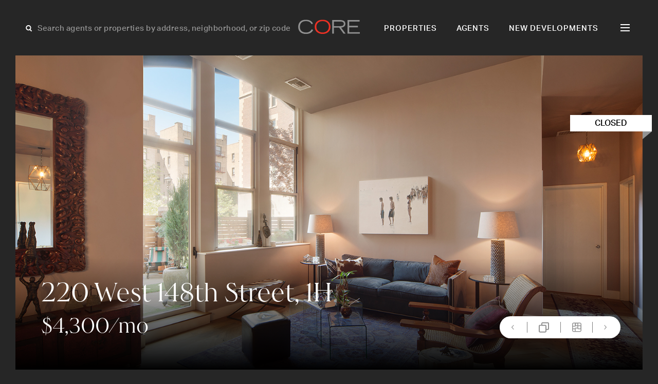

--- FILE ---
content_type: text/html; charset=UTF-8
request_url: https://corenyc.com/property/220-west-148th-st-1h-3229131/
body_size: 20949
content:
<!doctype html>
<html lang="en-US">

<head>
    <meta charset="UTF-8">
<script>
var gform;gform||(document.addEventListener("gform_main_scripts_loaded",function(){gform.scriptsLoaded=!0}),document.addEventListener("gform/theme/scripts_loaded",function(){gform.themeScriptsLoaded=!0}),window.addEventListener("DOMContentLoaded",function(){gform.domLoaded=!0}),gform={domLoaded:!1,scriptsLoaded:!1,themeScriptsLoaded:!1,isFormEditor:()=>"function"==typeof InitializeEditor,callIfLoaded:function(o){return!(!gform.domLoaded||!gform.scriptsLoaded||!gform.themeScriptsLoaded&&!gform.isFormEditor()||(gform.isFormEditor()&&console.warn("The use of gform.initializeOnLoaded() is deprecated in the form editor context and will be removed in Gravity Forms 3.1."),o(),0))},initializeOnLoaded:function(o){gform.callIfLoaded(o)||(document.addEventListener("gform_main_scripts_loaded",()=>{gform.scriptsLoaded=!0,gform.callIfLoaded(o)}),document.addEventListener("gform/theme/scripts_loaded",()=>{gform.themeScriptsLoaded=!0,gform.callIfLoaded(o)}),window.addEventListener("DOMContentLoaded",()=>{gform.domLoaded=!0,gform.callIfLoaded(o)}))},hooks:{action:{},filter:{}},addAction:function(o,r,e,t){gform.addHook("action",o,r,e,t)},addFilter:function(o,r,e,t){gform.addHook("filter",o,r,e,t)},doAction:function(o){gform.doHook("action",o,arguments)},applyFilters:function(o){return gform.doHook("filter",o,arguments)},removeAction:function(o,r){gform.removeHook("action",o,r)},removeFilter:function(o,r,e){gform.removeHook("filter",o,r,e)},addHook:function(o,r,e,t,n){null==gform.hooks[o][r]&&(gform.hooks[o][r]=[]);var d=gform.hooks[o][r];null==n&&(n=r+"_"+d.length),gform.hooks[o][r].push({tag:n,callable:e,priority:t=null==t?10:t})},doHook:function(r,o,e){var t;if(e=Array.prototype.slice.call(e,1),null!=gform.hooks[r][o]&&((o=gform.hooks[r][o]).sort(function(o,r){return o.priority-r.priority}),o.forEach(function(o){"function"!=typeof(t=o.callable)&&(t=window[t]),"action"==r?t.apply(null,e):e[0]=t.apply(null,e)})),"filter"==r)return e[0]},removeHook:function(o,r,t,n){var e;null!=gform.hooks[o][r]&&(e=(e=gform.hooks[o][r]).filter(function(o,r,e){return!!(null!=n&&n!=o.tag||null!=t&&t!=o.priority)}),gform.hooks[o][r]=e)}});
</script>

    <meta name="viewport" content="width=device-width, initial-scale=1">
    <!-- Google Tag Manager -->
    <script>
        (function(w, d, s, l, i) {
            w[l] = w[l] || [];
            w[l].push({
                'gtm.start': new Date().getTime(),
                event: 'gtm.js'
            });
            var f = d.getElementsByTagName(s)[0],
                j = d.createElement(s),
                dl = l != 'dataLayer' ? '&l=' + l : '';
            j.async = true;
            j.src =
                'https://www.googletagmanager.com/gtm.js?id=' + i + dl;
            f.parentNode.insertBefore(j, f);
        })(window, document, 'script', 'dataLayer', 'GTM-KJH4WMG');
    </script>
    <!-- End Google Tag Manager -->
    <link rel="stylesheet" href="https://use.typekit.net/mbi2vbo.css">
    <!-- Userway Accessibility Widget -->

        
    <!-- <link rel="preload" as="font" href="/public/ed2847b105c592ed29e1.woff2" type="font/woff2" crossorigin="crossorigin"> -->
    
    <meta name='robots' content='index, follow, max-image-preview:large, max-snippet:-1, max-video-preview:-1' />
<script type="text/javascript">wpl_baseUrl="https://corenyc.com/";wpl_baseName="real-estate-listing-realtyna-wpl-pro";</script>
	<!-- This site is optimized with the Yoast SEO plugin v26.8 - https://yoast.com/product/yoast-seo-wordpress/ -->
	<title>220 West 148th Street, 1H, New York, 10039 | CORE Real Estate</title>
	<meta name="description" content="View 10 photos of this 2 bed, 2 bath 1520sqft Condo, located in  priced at $4500" />
	<script type="application/ld+json" class="yoast-schema-graph">{"@context":"https://schema.org","@graph":[{"@type":"WebPage","@id":"https://corenyc.com/property/","url":"https://corenyc.com/property/","name":"Property - Core Real Estate","isPartOf":{"@id":"https://corenyc.com/#website"},"datePublished":"2024-06-07T08:11:58+00:00","breadcrumb":{"@id":"https://corenyc.com/property/#breadcrumb"},"inLanguage":"en-US","potentialAction":[{"@type":"ReadAction","target":["https://corenyc.com/property/"]}]},{"@type":"BreadcrumbList","@id":"https://corenyc.com/property/#breadcrumb","itemListElement":[{"@type":"ListItem","position":1,"name":"Home","item":"https://corenyc.com/"},{"@type":"ListItem","position":2,"name":"Property"}]},{"@type":"WebSite","@id":"https://corenyc.com/#website","url":"https://corenyc.com/","name":"CORE Real Estate","description":"New York City luxury real estate &amp; apartments for sale.","publisher":{"@id":"https://corenyc.com/#organization"},"alternateName":"CoreNYC","potentialAction":[{"@type":"SearchAction","target":{"@type":"EntryPoint","urlTemplate":"https://corenyc.com/?s={search_term_string}"},"query-input":{"@type":"PropertyValueSpecification","valueRequired":true,"valueName":"search_term_string"}}],"inLanguage":"en-US"},{"@type":"Organization","@id":"https://corenyc.com/#organization","name":"Core Real Estate","alternateName":"CoreNYC","url":"https://corenyc.com/","logo":{"@type":"ImageObject","inLanguage":"en-US","@id":"https://corenyc.com/#/schema/logo/image/","url":"https://corenyc.com/wp-content/uploads/2023/12/core-logo-423x423-1.png","contentUrl":"https://corenyc.com/wp-content/uploads/2023/12/core-logo-423x423-1.png","width":423,"height":423,"caption":"Core Real Estate"},"image":{"@id":"https://corenyc.com/#/schema/logo/image/"},"sameAs":["https://www.facebook.com/corerealestatenyc/","https://x.com/coregroup_re","https://www.linkedin.com/company/corerealestate/","https://www.instagram.com/coregrouprealestate/?hl=en"]}]}</script>
	<!-- / Yoast SEO plugin. -->


<link rel='dns-prefetch' href='//www.google.com' />

    <!-- Google / Search Engine Tags -->

    <meta itemprop="name" content="220 West 148th Street, 1H, New York, 10039 | CORE Real Estate">
    <meta itemprop="description" content="View 10 photos of this 2 bed, 2 bath 1520sqft Condo, located in  priced at $4500" />
            <meta itemprop="image" content="https://media.perchwell.com/property_images/pictures/017/029/887/original/PI-305858i5np.jpg?1605733687">
    
    <!-- Facebook Meta Tags -->
    <meta property="og:title" content="220 West 148th Street, 1H, New York, 10039 | CORE Real Estate">
    <meta property="og:description" content="View 10 photos of this 2 bed, 2 bath 1520sqft Condo, located in  priced at $4500" />
    <meta property="og:type" content="website">
    <meta property="og:URL" content="https://corenyc.com/property/220-west-148th-st-1h-3229131/">
            <meta property="og:image" content="https://media.perchwell.com/property_images/pictures/017/029/887/original/PI-305858i5np.jpg?1605733687">
    
    <!-- Twitter Meta Tags -->
    <meta name="twitter:card" content="summary_large_image">
    <meta property="twitter:title" content="220 West 148th Street, 1H, New York, 10039 | CORE Real Estate">
    <meta property="twitter:description" content="View 10 photos of this 2 bed, 2 bath 1520sqft Condo, located in  priced at $4500" />
            <meta property="twitter:image" content="https://media.perchwell.com/property_images/pictures/017/029/887/original/PI-305858i5np.jpg?1605733687">
    <style id='wp-img-auto-sizes-contain-inline-css'>
img:is([sizes=auto i],[sizes^="auto," i]){contain-intrinsic-size:3000px 1500px}
/*# sourceURL=wp-img-auto-sizes-contain-inline-css */
</style>

<link rel='stylesheet' id='style-header-css' href='https://corenyc.com/wp-content/themes/CoreNYC/public/header.css?ver=1763747574' media='all' />
<link rel='stylesheet' id='style-footer-css' href='https://corenyc.com/wp-content/themes/CoreNYC/public/footer.css?ver=1763747574' media='all' />
<link rel='stylesheet' id='style-single-property-css' href='https://corenyc.com/wp-content/themes/CoreNYC/public/single-property.css?ver=1763747574' media='all' />
<style id='classic-theme-styles-inline-css'>
/*! This file is auto-generated */
.wp-block-button__link{color:#fff;background-color:#32373c;border-radius:9999px;box-shadow:none;text-decoration:none;padding:calc(.667em + 2px) calc(1.333em + 2px);font-size:1.125em}.wp-block-file__button{background:#32373c;color:#fff;text-decoration:none}
/*# sourceURL=/wp-includes/css/classic-themes.min.css */
</style>
<script src="https://corenyc.com/wp-content/themes/CoreNYC/public/single-property-js.js?ver=1763747574" id="script-template-js" defer data-wp-strategy="defer"></script>
<script src="https://corenyc.com/wp-includes/js/jquery/jquery.min.js?ver=3.7.1" id="jquery-core-js"></script>
<script type="text/javascript">
var ajaxurl = "https://corenyc.com/wp-admin/admin-ajax.php";
</script><style type="text/css">.wpl-garnet-search-section .jc-properties-search .wpl_search_field_container .wpl-garnet-fields-dropdown .wpl-garnet-dropdown .wpl_search_field_container {
  width: 29%;
}

.gr-search-sidebar-section .wpl-garnet-search-section.gr-active {
  max-width: 700px !important;
  height: 100%;
  top: 0;
  right: -700px;
}

.gr-search-sidebar-section .wpl-garnet-search-section .gr-actions {
  max-width: 690px;
}

.gr-search-sidebar-section .wpl-garnet-search-section .wpl_search_field_container.more_search_option_garnet .wpl-garnet-fields-dropdown .wpl-garnet-dropdown label,
.gr-search-sidebar-section .wpl-garnet-search-section .wpl_search_field_container.more_search_option_garnet .wpl-garnet-fields-dropdown .wpl-garnet-dropdown .jquery-checkbox {
  color: white;
}

.gr-search-sidebar-section .wpl-garnet-search-section .wpl_search_field_container .wpl-garnet-fields-dropdown .wpl-garnet-dropdown .wpl-garnet-type {
  width: 31%;
}

.gr-search-sidebar-section .wpl-garnet-search-section .jc-properties-search .wpl_search_field_container {
  width: 100%;
}

.wpl-garnet-template-wp .wpl_property_listing_list_view_container .wpl_property_listing_listings_container .wpl-column .wpl_prp_cont .wpl_prp_top:hover .wpl-listing-tags-wp {
  opacity: 1;
  visibility: visible;
}

.wpl_prp_top_boxes {
  width: 97%;
}

.wpl-el-property-listing .wpl-el-property figure .wpl-el-overlay {
  z-index: 9;
}


@media(min-width:1920px) and (max-width:2048px) {
  .elementor-4312 .elementor-element.elementor-element-baa87d4 > .elementor-widget-container {
    margin: -230px 0px 0px -50px!important;
  }
}
@media(min-width:2049px)  {
  .elementor-4312 .elementor-element.elementor-element-baa87d4 > .elementor-widget-container {
    margin: -230px 0px 0px -247px!important;
  }
}


@media(min-width:480px) and (max-width:1400px) {
  .elementor-4340 .elementor-element.elementor-element-20c2d702 {
    padding: 85px 20px 0px 20px !important;
  }

  #contact-us-section img.attachment-large.size-large.wp-image-5775 {
    width: 135px;
  }

  #contact-us-section .elementor-widget-wrap {
    padding: 5px;
  }
}
@media(min-width:800px) and (max-width:1919px) {
  .elementor-4340 .elementor-element.elementor-element-15a6af5c > .elementor-widget-container {
    margin: 10px 0px 0px 0px !important;
  }
}

@media (min-width: 1920px){
  .#contact-us-section .elementor-element.elementor-element-20c2d702 {
    padding: 20px 20px 0px 20px !important;
  }
  #contact-us-section h1 {
    font-size: 50px;
    margin-bottom: 20px;
  }
  #contact-us-section img.attachment-large.size-large.wp-image-5775 {
    width: 307px;
    margin-top: 10px;
    margin-bottom: 10px !important;
  }
  #contact-us-section .elementor-element.elementor-element-15a6af5c .elementor-heading-title{
    font-size: 18px;
  }

  #contact-us-section  .elementor-element.elementor-element-ed3777e p {
    margin-bottom: 0 !important;
    margin-top: 60px !important;
  }
}

.elementor-2617 .elementor-element.elementor-element-36f19a6 .wpl-el-u1-contact-agent-section form button:hover::before {
    color: red !important;
  
}

.elementor-2617 .elementor-element.elementor-element-36f19a6 .wpl-el-u1-contact-agent-section form button::before,
.subscribe-button .elementor-button-icon{
  transition: all .3s;
}
.elementor-2617 .elementor-element.elementor-element-36f19a6 .wpl-el-u1-contact-agent-section form button::after ,
.subscribe-button .elementor-button .elementor-button-icon{
    transition: all .3s;
    display: inline-block;
  transform: translateX(0);
}
.elementor-2617 .elementor-element.elementor-element-36f19a6 .wpl-el-u1-contact-agent-section form button:hover::after ,
.subscribe-button .elementor-button:hover .elementor-button-icon{
  transform: translateX(10px);
}

.subscribe-button .elementor-button:hover .elementor-button-icon svg * {
    stroke: #BE3737;
}
 svg * {
    transition: all .3s;
 }

/**-----------Gravity-Form------------**/
.gform_wrapper.gravity-theme .gfield_required ,p.gform_required_legend{
    display: none;
}

.gform_wrapper.gravity-theme .gfield input, .gform_wrapper.gravity-theme .gfield select {
    max-width: 100%;
    background: transparent;
    border: 0;
    border-bottom: 1px solid rgba(255, 255, 255, 0.10);
    color: #fff;
  border-radius: 0;
    font-size: 18px !important;
    line-height:  34.92px;
}

.gform_wrapper.gravity-theme .gfield input::placeholder {
    color: #fff;
}

.gform_wrapper.gravity-theme .gfield_label {
    font-size: 16px;
    font-weight: 400;
    color: rgba(255, 255, 255, 0.50);
    margin-bottom: 15px;

}

.gform_wrapper.gravity-theme #field_submit, .gform_wrapper.gravity-theme .gform_footer {
    flex-direction: row-reverse;
}

.gform_button {
    background: transparent !important;
    color: #fff !important;
   transition: all .3s;
}

.gform_button:hover {
  color: #BE3737 !important;
}
.gform_wrapper.gravity-theme .gfield_validation_message, .gform_wrapper.gravity-theme .validation_message {
    background: #262626;
}

.gform_wrapper.gravity-theme .gfield_error [aria-invalid=true] {
    border: unset;
}

div#gform_confirmation_message_1 {
    text-align: center;
    color: #fff;
    font-size: 25px;
}</style><link rel="icon" href="https://corenyc.com/wp-content/uploads/2023/12/favicon-32x32-1.png" sizes="32x32" />
<link rel="icon" href="https://corenyc.com/wp-content/uploads/2023/12/favicon-32x32-1.png" sizes="192x192" />
<link rel="apple-touch-icon" href="https://corenyc.com/wp-content/uploads/2023/12/favicon-32x32-1.png" />
<meta name="msapplication-TileImage" content="https://corenyc.com/wp-content/uploads/2023/12/favicon-32x32-1.png" />
<meta name="keywords" content="220 West 148th Street, 1H, 2 Bedrooms Bedrooms, 5 Rooms Rooms,2 BathroomsBathrooms,Residentiallease,Rent,PS90,220 West 148th Street,RLS10819578" /><meta name="description" content="Residentiallease" />
<link rel="canonical" href="https://corenyc.com/property/220-west-148th-st-1h-3229131/" /><style id='global-styles-inline-css'>
:root{--wp--preset--aspect-ratio--square: 1;--wp--preset--aspect-ratio--4-3: 4/3;--wp--preset--aspect-ratio--3-4: 3/4;--wp--preset--aspect-ratio--3-2: 3/2;--wp--preset--aspect-ratio--2-3: 2/3;--wp--preset--aspect-ratio--16-9: 16/9;--wp--preset--aspect-ratio--9-16: 9/16;--wp--preset--color--black: #000000;--wp--preset--color--cyan-bluish-gray: #abb8c3;--wp--preset--color--white: #ffffff;--wp--preset--color--pale-pink: #f78da7;--wp--preset--color--vivid-red: #cf2e2e;--wp--preset--color--luminous-vivid-orange: #ff6900;--wp--preset--color--luminous-vivid-amber: #fcb900;--wp--preset--color--light-green-cyan: #7bdcb5;--wp--preset--color--vivid-green-cyan: #00d084;--wp--preset--color--pale-cyan-blue: #8ed1fc;--wp--preset--color--vivid-cyan-blue: #0693e3;--wp--preset--color--vivid-purple: #9b51e0;--wp--preset--gradient--vivid-cyan-blue-to-vivid-purple: linear-gradient(135deg,rgb(6,147,227) 0%,rgb(155,81,224) 100%);--wp--preset--gradient--light-green-cyan-to-vivid-green-cyan: linear-gradient(135deg,rgb(122,220,180) 0%,rgb(0,208,130) 100%);--wp--preset--gradient--luminous-vivid-amber-to-luminous-vivid-orange: linear-gradient(135deg,rgb(252,185,0) 0%,rgb(255,105,0) 100%);--wp--preset--gradient--luminous-vivid-orange-to-vivid-red: linear-gradient(135deg,rgb(255,105,0) 0%,rgb(207,46,46) 100%);--wp--preset--gradient--very-light-gray-to-cyan-bluish-gray: linear-gradient(135deg,rgb(238,238,238) 0%,rgb(169,184,195) 100%);--wp--preset--gradient--cool-to-warm-spectrum: linear-gradient(135deg,rgb(74,234,220) 0%,rgb(151,120,209) 20%,rgb(207,42,186) 40%,rgb(238,44,130) 60%,rgb(251,105,98) 80%,rgb(254,248,76) 100%);--wp--preset--gradient--blush-light-purple: linear-gradient(135deg,rgb(255,206,236) 0%,rgb(152,150,240) 100%);--wp--preset--gradient--blush-bordeaux: linear-gradient(135deg,rgb(254,205,165) 0%,rgb(254,45,45) 50%,rgb(107,0,62) 100%);--wp--preset--gradient--luminous-dusk: linear-gradient(135deg,rgb(255,203,112) 0%,rgb(199,81,192) 50%,rgb(65,88,208) 100%);--wp--preset--gradient--pale-ocean: linear-gradient(135deg,rgb(255,245,203) 0%,rgb(182,227,212) 50%,rgb(51,167,181) 100%);--wp--preset--gradient--electric-grass: linear-gradient(135deg,rgb(202,248,128) 0%,rgb(113,206,126) 100%);--wp--preset--gradient--midnight: linear-gradient(135deg,rgb(2,3,129) 0%,rgb(40,116,252) 100%);--wp--preset--font-size--small: 13px;--wp--preset--font-size--medium: 20px;--wp--preset--font-size--large: 36px;--wp--preset--font-size--x-large: 42px;--wp--preset--spacing--20: 0.44rem;--wp--preset--spacing--30: 0.67rem;--wp--preset--spacing--40: 1rem;--wp--preset--spacing--50: 1.5rem;--wp--preset--spacing--60: 2.25rem;--wp--preset--spacing--70: 3.38rem;--wp--preset--spacing--80: 5.06rem;--wp--preset--shadow--natural: 6px 6px 9px rgba(0, 0, 0, 0.2);--wp--preset--shadow--deep: 12px 12px 50px rgba(0, 0, 0, 0.4);--wp--preset--shadow--sharp: 6px 6px 0px rgba(0, 0, 0, 0.2);--wp--preset--shadow--outlined: 6px 6px 0px -3px rgb(255, 255, 255), 6px 6px rgb(0, 0, 0);--wp--preset--shadow--crisp: 6px 6px 0px rgb(0, 0, 0);}:where(.is-layout-flex){gap: 0.5em;}:where(.is-layout-grid){gap: 0.5em;}body .is-layout-flex{display: flex;}.is-layout-flex{flex-wrap: wrap;align-items: center;}.is-layout-flex > :is(*, div){margin: 0;}body .is-layout-grid{display: grid;}.is-layout-grid > :is(*, div){margin: 0;}:where(.wp-block-columns.is-layout-flex){gap: 2em;}:where(.wp-block-columns.is-layout-grid){gap: 2em;}:where(.wp-block-post-template.is-layout-flex){gap: 1.25em;}:where(.wp-block-post-template.is-layout-grid){gap: 1.25em;}.has-black-color{color: var(--wp--preset--color--black) !important;}.has-cyan-bluish-gray-color{color: var(--wp--preset--color--cyan-bluish-gray) !important;}.has-white-color{color: var(--wp--preset--color--white) !important;}.has-pale-pink-color{color: var(--wp--preset--color--pale-pink) !important;}.has-vivid-red-color{color: var(--wp--preset--color--vivid-red) !important;}.has-luminous-vivid-orange-color{color: var(--wp--preset--color--luminous-vivid-orange) !important;}.has-luminous-vivid-amber-color{color: var(--wp--preset--color--luminous-vivid-amber) !important;}.has-light-green-cyan-color{color: var(--wp--preset--color--light-green-cyan) !important;}.has-vivid-green-cyan-color{color: var(--wp--preset--color--vivid-green-cyan) !important;}.has-pale-cyan-blue-color{color: var(--wp--preset--color--pale-cyan-blue) !important;}.has-vivid-cyan-blue-color{color: var(--wp--preset--color--vivid-cyan-blue) !important;}.has-vivid-purple-color{color: var(--wp--preset--color--vivid-purple) !important;}.has-black-background-color{background-color: var(--wp--preset--color--black) !important;}.has-cyan-bluish-gray-background-color{background-color: var(--wp--preset--color--cyan-bluish-gray) !important;}.has-white-background-color{background-color: var(--wp--preset--color--white) !important;}.has-pale-pink-background-color{background-color: var(--wp--preset--color--pale-pink) !important;}.has-vivid-red-background-color{background-color: var(--wp--preset--color--vivid-red) !important;}.has-luminous-vivid-orange-background-color{background-color: var(--wp--preset--color--luminous-vivid-orange) !important;}.has-luminous-vivid-amber-background-color{background-color: var(--wp--preset--color--luminous-vivid-amber) !important;}.has-light-green-cyan-background-color{background-color: var(--wp--preset--color--light-green-cyan) !important;}.has-vivid-green-cyan-background-color{background-color: var(--wp--preset--color--vivid-green-cyan) !important;}.has-pale-cyan-blue-background-color{background-color: var(--wp--preset--color--pale-cyan-blue) !important;}.has-vivid-cyan-blue-background-color{background-color: var(--wp--preset--color--vivid-cyan-blue) !important;}.has-vivid-purple-background-color{background-color: var(--wp--preset--color--vivid-purple) !important;}.has-black-border-color{border-color: var(--wp--preset--color--black) !important;}.has-cyan-bluish-gray-border-color{border-color: var(--wp--preset--color--cyan-bluish-gray) !important;}.has-white-border-color{border-color: var(--wp--preset--color--white) !important;}.has-pale-pink-border-color{border-color: var(--wp--preset--color--pale-pink) !important;}.has-vivid-red-border-color{border-color: var(--wp--preset--color--vivid-red) !important;}.has-luminous-vivid-orange-border-color{border-color: var(--wp--preset--color--luminous-vivid-orange) !important;}.has-luminous-vivid-amber-border-color{border-color: var(--wp--preset--color--luminous-vivid-amber) !important;}.has-light-green-cyan-border-color{border-color: var(--wp--preset--color--light-green-cyan) !important;}.has-vivid-green-cyan-border-color{border-color: var(--wp--preset--color--vivid-green-cyan) !important;}.has-pale-cyan-blue-border-color{border-color: var(--wp--preset--color--pale-cyan-blue) !important;}.has-vivid-cyan-blue-border-color{border-color: var(--wp--preset--color--vivid-cyan-blue) !important;}.has-vivid-purple-border-color{border-color: var(--wp--preset--color--vivid-purple) !important;}.has-vivid-cyan-blue-to-vivid-purple-gradient-background{background: var(--wp--preset--gradient--vivid-cyan-blue-to-vivid-purple) !important;}.has-light-green-cyan-to-vivid-green-cyan-gradient-background{background: var(--wp--preset--gradient--light-green-cyan-to-vivid-green-cyan) !important;}.has-luminous-vivid-amber-to-luminous-vivid-orange-gradient-background{background: var(--wp--preset--gradient--luminous-vivid-amber-to-luminous-vivid-orange) !important;}.has-luminous-vivid-orange-to-vivid-red-gradient-background{background: var(--wp--preset--gradient--luminous-vivid-orange-to-vivid-red) !important;}.has-very-light-gray-to-cyan-bluish-gray-gradient-background{background: var(--wp--preset--gradient--very-light-gray-to-cyan-bluish-gray) !important;}.has-cool-to-warm-spectrum-gradient-background{background: var(--wp--preset--gradient--cool-to-warm-spectrum) !important;}.has-blush-light-purple-gradient-background{background: var(--wp--preset--gradient--blush-light-purple) !important;}.has-blush-bordeaux-gradient-background{background: var(--wp--preset--gradient--blush-bordeaux) !important;}.has-luminous-dusk-gradient-background{background: var(--wp--preset--gradient--luminous-dusk) !important;}.has-pale-ocean-gradient-background{background: var(--wp--preset--gradient--pale-ocean) !important;}.has-electric-grass-gradient-background{background: var(--wp--preset--gradient--electric-grass) !important;}.has-midnight-gradient-background{background: var(--wp--preset--gradient--midnight) !important;}.has-small-font-size{font-size: var(--wp--preset--font-size--small) !important;}.has-medium-font-size{font-size: var(--wp--preset--font-size--medium) !important;}.has-large-font-size{font-size: var(--wp--preset--font-size--large) !important;}.has-x-large-font-size{font-size: var(--wp--preset--font-size--x-large) !important;}
/*# sourceURL=global-styles-inline-css */
</style>
<link rel='stylesheet' id='gform_basic-css' href='https://corenyc.com/wp-content/plugins/gravityforms/assets/css/dist/basic.min.css?ver=2.9.26' media='all' />
<link rel='stylesheet' id='gform_theme_components-css' href='https://corenyc.com/wp-content/plugins/gravityforms/assets/css/dist/theme-components.min.css?ver=2.9.26' media='all' />
<link rel='stylesheet' id='gform_theme-css' href='https://corenyc.com/wp-content/plugins/gravityforms/assets/css/dist/theme.min.css?ver=2.9.26' media='all' />
</head>

<body class="wp-singular page-template-default page page-id-6780 wp-theme-CoreNYC wpl-page wpl_property_show wpl_property_show_default" data-globals="{&quot;ajax_url&quot;:&quot;https://corenyc.com/wp-admin/admin-ajax.php&quot;,&quot;home_url&quot;:&quot;https://corenyc.com/&quot;}">
    <!-- Google Tag Manager (noscript) -->
    <noscript><iframe src="https://www.googletagmanager.com/ns.html?id=GTM-KJH4WMG"
            height="0" width="0" style="display:none;visibility:hidden"></iframe></noscript>
    <!-- End Google Tag Manager (noscript) -->
    <a class="skip-link" href="#main">Skip to content</a>

    <header class="header | js-header">
    <div class="header__search | js-header-search">
        <svg width="18" height="19" viewBox="0 0 18 19" fill="none" xmlns="http://www.w3.org/2000/svg">
<g id="Group 4">
<circle id="Ellipse 3" cx="7.36423" cy="8.1192" r="4.2073" transform="rotate(-45 7.36423 8.1192)" stroke="white" stroke-width="2"/>
<line id="Line 4" x1="9.91243" y1="11.0942" x2="13.5945" y2="14.7763" stroke="white" stroke-width="2"/>
</g>
</svg>
        <input class="grotesk-15-500-btn | js-search-input" placeholder="Search agents or properties by address, neighborhood, or zip code">
        <ul class="header__search-list | js-search-list">
        </ul>
    </div>
    <a class="header__logo" href="https://corenyc.com/">
        <svg width="121" height="28" viewBox="0 0 121 28" fill="none" xmlns="http://www.w3.org/2000/svg">
<path d="M29.2611 20.3308C26.4301 25.8239 21.518 28 15.0848 28C4.83812 27.9894 0 21.852 0 14.1828C0 5.09813 6.14801 0.26001 15.0531 0.26001C20.7258 0.26001 26.504 2.43611 28.8703 7.82354L26.1026 9.09117C24.254 4.77066 20.1448 2.94316 15.0848 2.94316C7.52127 2.95372 3.27471 7.0524 3.27471 14.5842C3.27471 20.6583 7.38395 25.1584 15.3806 25.1584C20.6096 25.1584 24.254 22.9823 26.4301 18.947L29.2611 20.3308Z" fill="#919191"/>
<path d="M47.8004 25.1584C54.2337 25.1584 60.0119 21.7463 60.0119 13.7075C60.0119 7.82354 55.4696 2.94316 47.8004 2.94316C40.1313 2.94316 35.5889 7.81297 35.5889 13.7075C35.5889 21.7463 41.2933 25.1584 47.8004 25.1584ZM47.8004 0.26001C56.7795 0.26001 63.2866 5.48899 63.2866 14.2885C63.2866 23.6689 55.4379 27.9894 47.8004 27.9894C40.163 27.9894 32.3142 23.6689 32.3142 14.2885C32.3142 5.48899 38.8214 0.26001 47.8004 0.26001Z" fill="#EE3124"/>
<path d="M69.8678 12.799H81.213C85.8293 12.799 89.2836 12.144 89.2836 8.25661C89.2836 4.36921 85.8293 3.74596 81.213 3.74596H69.8678V12.799ZM66.667 0.914917H81.9314C86.1462 0.914917 92.3259 1.82339 92.3259 8.29887C92.3259 13.8236 87.2026 15.4187 84.0018 15.5666L92.7274 27.345H88.766L80.2623 15.6406H69.8678V27.345H66.667V0.914917Z" fill="#919191"/>
<path d="M96.6462 0.914917H120.203V3.74596H99.847V12.1863H116.865V15.0173H99.847V24.5034H120.636V27.3344H96.6462V0.914917Z" fill="#919191"/>
</svg>
    </a>
    <nav class="navigation grotesk-15-500-nav | js-navigation-hide">
        <ul id="menu-primary" class="primary-menu"><li id="menu-item-27" class="menu-item menu-item-type-post_type menu-item-object-page menu-item-27"><a href="https://corenyc.com/properties/">Properties</a></li>
<li id="menu-item-26" class="menu-item menu-item-type-post_type menu-item-object-page menu-item-26"><a href="https://corenyc.com/agents/">Agents</a></li>
<li id="menu-item-25" class="menu-item menu-item-type-post_type menu-item-object-page menu-item-25"><a href="https://corenyc.com/new-developments/">New Developments</a></li>
</ul>        <div class="h | js-hamburger">
            <div class="h__l h__l--1">
                <div class="h__l-in h__l-in--1"></div>
            </div>
            <div class="h__l h__l--2">
                <div class="h__l-in h__l-in--2"></div>
            </div>
            <div class="h__l h__l--3">
                <div class="h__l-in h__l-in--3"></div>
            </div>
            <div class="h__l h__l--c1">
                <div class="h__l-in h__l-in--c1"></div>
            </div>
            <div class="h__l h__l--c2">
                <div class="h__l-in h__l-in--c2"></div>
            </div>
        </div>
    </nav>
    <div class="navigation-second grotesk-18-500-nav | js-navigation">
        <div class="header__search-hamburger">
            <svg width="18" height="19" viewBox="0 0 18 19" fill="none" xmlns="http://www.w3.org/2000/svg">
<g id="Group 4">
<circle id="Ellipse 3" cx="7.36423" cy="8.1192" r="4.2073" transform="rotate(-45 7.36423 8.1192)" stroke="white" stroke-width="2"/>
<line id="Line 4" x1="9.91243" y1="11.0942" x2="13.5945" y2="14.7763" stroke="white" stroke-width="2"/>
</g>
</svg>
            <input class="grotesk-15-500-btn | js-search-input-hamburger" placeholder="Search agents or properties">
            <ul class="header__search-hamburger--list | js-search-list-hamburger">
            </ul>
        </div>
        <ul id="menu-hamburger" class="hamburger-menu"><li id="menu-item-35" class="menu-item menu-item-type-post_type menu-item-object-page menu-item-35"><a href="https://corenyc.com/properties/">Properties</a></li>
<li id="menu-item-30" class="menu-item menu-item-type-post_type menu-item-object-page menu-item-30"><a href="https://corenyc.com/agents/">Agents</a></li>
<li id="menu-item-34" class="menu-item menu-item-type-post_type menu-item-object-page menu-item-34"><a href="https://corenyc.com/new-developments/">New Developments</a></li>
<li id="menu-item-32" class="menu-item menu-item-type-post_type menu-item-object-page menu-item-32"><a href="https://corenyc.com/films/">Films</a></li>
<li id="menu-item-36" class="menu-item menu-item-type-post_type menu-item-object-page menu-item-36"><a href="https://corenyc.com/resources/">Resources</a></li>
<li id="menu-item-37" class="menu-item menu-item-type-post_type menu-item-object-page menu-item-37"><a href="https://corenyc.com/subscribe/">Subscribe</a></li>
<li id="menu-item-134" class="menu-item menu-item-type-post_type menu-item-object-page menu-item-134"><a href="https://corenyc.com/press/">Press</a></li>
<li id="menu-item-31" class="menu-item menu-item-type-post_type menu-item-object-page menu-item-31"><a href="https://corenyc.com/contact/">Contact</a></li>
</ul>    </div>
</header>
    <main id="main" class="main">
<div class="singleProperty" data-pid="4553">
        <div class="singleProperty__floor | js-floor-modal">
        <div class="singleProperty__floor-wrapper">
            <div class="singleProperty__floor-exit | js-floor-exit">
                <span></span>
                <span></span>
            </div>
                                                <img src="https://media.perchwell.com/property_images/pictures/017/482/439/original/PI-32q8nbu5g3.jpg?1608654879" alt="">
                            </div>
    </div>
        <div class="singleProperty__gallery | js-gallery-modal">


        <div class="js-gallery-exit">
            <span></span>
            <span></span>
        </div>
        <div class="singleProperty__gallery-slider swiper">
            <div class="swiper-wrapper">
                                                                                        <div class="swiper-slide singleProperty__gallery-slider--item">
                                <img src="https://media.perchwell.com/property_images/pictures/017/029/887/original/PI-305858i5np.jpg?1605733687" alt="">
                            </div>
                                                                                                <div class="swiper-slide singleProperty__gallery-slider--item">
                                <img src="https://media.perchwell.com/property_images/pictures/017/029/892/original/PI-305859m6ie.jpg?1605733695" alt="">
                            </div>
                                                                                                <div class="swiper-slide singleProperty__gallery-slider--item">
                                <img src="https://media.perchwell.com/property_images/pictures/017/029/889/original/PI-30585909nh.jpg?1605733691" alt="">
                            </div>
                                                                                                <div class="swiper-slide singleProperty__gallery-slider--item">
                                <img src="https://media.perchwell.com/property_images/pictures/017/029/888/original/PI-305858oq6e.jpg?1605733690" alt="">
                            </div>
                                                                                                <div class="swiper-slide singleProperty__gallery-slider--item">
                                <img src="https://media.perchwell.com/property_images/pictures/017/029/890/original/PI-30585970us.jpg?1605733693" alt="">
                            </div>
                                                                                                <div class="swiper-slide singleProperty__gallery-slider--item">
                                <img src="https://media.perchwell.com/property_images/pictures/017/029/891/original/PI-305859m0iu.jpg?1605733694" alt="">
                            </div>
                                                                                                <div class="swiper-slide singleProperty__gallery-slider--item">
                                <img src="https://media.perchwell.com/property_images/pictures/017/029/893/original/PI-30585aglja.jpg?1605733696" alt="">
                            </div>
                                                                                                <div class="swiper-slide singleProperty__gallery-slider--item">
                                <img src="https://media.perchwell.com/property_images/pictures/017/029/896/original/PI-30585bu72f.jpg?1605733700" alt="">
                            </div>
                                                                                                <div class="swiper-slide singleProperty__gallery-slider--item">
                                <img src="https://media.perchwell.com/property_images/pictures/017/029/894/original/PI-30585b9hhi.jpg?1605733698" alt="">
                            </div>
                                                                                                <div class="swiper-slide singleProperty__gallery-slider--item">
                                <img src="https://media.perchwell.com/property_images/pictures/017/482/439/original/PI-32q8nbu5g3.jpg?1608654879" alt="">
                            </div>
                                                                        </div>
        </div>
        <div class="singleProperty__gallery-navigation">
            <div class="singleProperty__gallery-navigation--prev">
                <svg width="9" height="15" viewBox="0 0 9 15" fill="none" xmlns="http://www.w3.org/2000/svg">
                        <path d="M8.15179 1.20824C8.15179 1.4626 8.05333 1.70876 7.86461 1.90568L2.39179 7.48517L7.86461 13.0647C8.25025 13.4585 8.24205 14.0821 7.84821 14.4677C7.45436 14.8534 6.83077 14.8452 6.44513 14.4513L0.283077 8.1744C-0.0943593 7.78876 -0.0943593 7.17337 0.283077 6.77953L6.44513 0.502603C6.83077 0.108757 7.45436 0.108759 7.84821 0.486194C8.04513 0.683118 8.14359 0.937475 8.14359 1.19183L8.15179 1.20824Z" fill="#262626" fill-opacity="0.5" />
                    </svg>            </div>
            <div class="singleProperty__gallery-navigation--next">
                <svg width="9" height="15" viewBox="0 0 9 15" fill="none" xmlns="http://www.w3.org/2000/svg">
                        <path d="M8.91373 7.47768C8.91373 7.73204 8.81527 7.9782 8.62655 8.17512L2.4727 14.452C2.08706 14.8459 1.46347 14.8459 1.06963 14.4685C0.675783 14.0828 0.675782 13.4592 1.05322 13.0654L6.52604 7.48589L1.05322 1.9064C0.667577 1.51256 0.675782 0.888965 1.06963 0.503324C1.46347 0.117682 2.08706 0.125889 2.4727 0.519734L8.63475 6.79666C8.82347 6.99358 8.92193 7.23974 8.92193 7.49409L8.91373 7.47768Z" fill="#262626" fill-opacity="0.5" />
                    </svg>            </div>
        </div>
    </div>
                <div class="opendates status grotesk-16-500">
            <p>Closed</p>
        </div>
        <section class="singleProperty__banner swiper">

        <div class="swiper-wrapper">
                                                                        <div class="swiper-slide singleProperty__banner-item">
                            <img src="https://media.perchwell.com/property_images/pictures/017/029/887/original/PI-305858i5np.jpg?1605733687" alt="">
                        </div>
                                                                                <div class="swiper-slide singleProperty__banner-item">
                            <img src="https://media.perchwell.com/property_images/pictures/017/029/892/original/PI-305859m6ie.jpg?1605733695" alt="">
                        </div>
                                                                                <div class="swiper-slide singleProperty__banner-item">
                            <img src="https://media.perchwell.com/property_images/pictures/017/029/889/original/PI-30585909nh.jpg?1605733691" alt="">
                        </div>
                                                                                <div class="swiper-slide singleProperty__banner-item">
                            <img src="https://media.perchwell.com/property_images/pictures/017/029/888/original/PI-305858oq6e.jpg?1605733690" alt="">
                        </div>
                                                                                <div class="swiper-slide singleProperty__banner-item">
                            <img src="https://media.perchwell.com/property_images/pictures/017/029/890/original/PI-30585970us.jpg?1605733693" alt="">
                        </div>
                                                                                <div class="swiper-slide singleProperty__banner-item">
                            <img src="https://media.perchwell.com/property_images/pictures/017/029/891/original/PI-305859m0iu.jpg?1605733694" alt="">
                        </div>
                                                                                <div class="swiper-slide singleProperty__banner-item">
                            <img src="https://media.perchwell.com/property_images/pictures/017/029/893/original/PI-30585aglja.jpg?1605733696" alt="">
                        </div>
                                                                                <div class="swiper-slide singleProperty__banner-item">
                            <img src="https://media.perchwell.com/property_images/pictures/017/029/896/original/PI-30585bu72f.jpg?1605733700" alt="">
                        </div>
                                                                                <div class="swiper-slide singleProperty__banner-item">
                            <img src="https://media.perchwell.com/property_images/pictures/017/029/894/original/PI-30585b9hhi.jpg?1605733698" alt="">
                        </div>
                                                                                <div class="swiper-slide singleProperty__banner-item">
                            <img src="https://media.perchwell.com/property_images/pictures/017/482/439/original/PI-32q8nbu5g3.jpg?1608654879" alt="">
                        </div>
                                                        </div>

        <div class="singleProperty__banner-navigation">
            <div class="singleProperty__banner-navigation--details">
                <div class="singleProperty__banner--arrows---prev">
                    <svg width="9" height="15" viewBox="0 0 9 15" fill="none" xmlns="http://www.w3.org/2000/svg">
                        <path d="M8.15179 1.20824C8.15179 1.4626 8.05333 1.70876 7.86461 1.90568L2.39179 7.48517L7.86461 13.0647C8.25025 13.4585 8.24205 14.0821 7.84821 14.4677C7.45436 14.8534 6.83077 14.8452 6.44513 14.4513L0.283077 8.1744C-0.0943593 7.78876 -0.0943593 7.17337 0.283077 6.77953L6.44513 0.502603C6.83077 0.108757 7.45436 0.108759 7.84821 0.486194C8.04513 0.683118 8.14359 0.937475 8.14359 1.19183L8.15179 1.20824Z" fill="#262626" fill-opacity="0.5" />
                    </svg>                </div>
                <div class="singleProperty__banner--modal | js-gallery-btn">
                    <svg width="21" height="21" viewBox="0 0 21 21" fill="none" xmlns="http://www.w3.org/2000/svg">
<g id="Group 36">
<path id="Union" fill-rule="evenodd" clip-rule="evenodd" d="M14.999 15.7426H17.5753C18.9456 15.7426 20.0615 14.6267 20.0615 13.2564V3.22974C20.0615 1.85949 18.9456 0.743591 17.5753 0.743591H7.54865C6.1784 0.743591 5.0625 1.85949 5.0625 3.22974V5.63387H2.48615C1.1159 5.63387 0 6.74976 0 8.12002V18.1467C0 19.5169 1.1159 20.6328 2.48615 20.6328H12.5128C13.8831 20.6328 14.999 19.5169 14.999 18.1467V15.7426ZM13.0133 14.621C13.0079 14.6631 13.0051 14.7061 13.0051 14.7497C13.0051 14.7936 13.0079 14.8368 13.0133 14.8791V18.1467C13.0133 18.4257 12.7836 18.6472 12.5128 18.6472H2.48615C2.20718 18.6472 1.98565 18.4175 1.98565 18.1467V8.12002C1.98565 7.84104 2.21538 7.61951 2.48615 7.61951H5.92659C5.96871 7.62492 6.01168 7.62771 6.05531 7.62771H12.5127C12.7917 7.62771 13.0133 7.85746 13.0133 8.12823V14.621ZM14.9989 13.7569H17.5753C17.8461 13.7569 18.0758 13.5354 18.0758 13.2564V3.22974C18.0758 2.95897 17.8543 2.72923 17.5753 2.72923H7.54865C7.27788 2.72923 7.04813 2.95077 7.04813 3.22974V5.64207H12.5127C13.883 5.64207 14.9989 6.75797 14.9989 8.12823V13.7569Z" fill="#262626" fill-opacity="0.5"/>
</g>
</svg>
                </div>
                                <div class="singleProperty__banner--modal | js-floor-btn">
                    <svg width="18" height="18" viewBox="0 0 18 18" fill="none" xmlns="http://www.w3.org/2000/svg">
<path fill-rule="evenodd" clip-rule="evenodd" d="M11.75 1.5H15C15.8284 1.5 16.5 2.17157 16.5 3V5.25H11.75V1.5ZM5.25 1.5H3C2.17157 1.5 1.5 2.17157 1.5 3V6.29235H5.14737C5.1825 6.29235 5.21682 6.28882 5.25 6.2821V1.5ZM1.5 7.79235V11.25H5.38819C5.57169 10.3255 6.38792 9.62781 7.36606 9.62781H10.25V6.75H6.91308C6.56937 7.37133 5.90722 7.79235 5.14737 7.79235H1.5ZM1.5 12.75V15C1.5 15.8284 2.17157 16.5 3 16.5H5.34961V12.75H1.5ZM6.84961 16.5H15C15.8284 16.5 16.5 15.8284 16.5 15V12.75H12.476C11.4566 12.75 10.5964 12.0634 10.333 11.1278H7.36606C7.08144 11.1278 6.84961 11.3596 6.84961 11.6443V16.5ZM0 3C0 1.34315 1.34315 0 3 0H15C16.6569 0 18 1.34315 18 3V15C18 16.6569 16.6569 18 15 18H3C1.34315 18 0 16.6569 0 15V3ZM7.16382 5.25H10.25V1.75H7.16382V5.25ZM11.75 6.75V10.524C11.75 10.9243 12.0757 11.25 12.476 11.25H16.25V6.75H11.75Z" fill="#939393"/>
</svg>
                </div>
                <div class="singleProperty__banner--arrows---next">
                    <svg width="9" height="15" viewBox="0 0 9 15" fill="none" xmlns="http://www.w3.org/2000/svg">
                        <path d="M8.91373 7.47768C8.91373 7.73204 8.81527 7.9782 8.62655 8.17512L2.4727 14.452C2.08706 14.8459 1.46347 14.8459 1.06963 14.4685C0.675783 14.0828 0.675782 13.4592 1.05322 13.0654L6.52604 7.48589L1.05322 1.9064C0.667577 1.51256 0.675782 0.888965 1.06963 0.503324C1.46347 0.117682 2.08706 0.125889 2.4727 0.519734L8.63475 6.79666C8.82347 6.99358 8.92193 7.23974 8.92193 7.49409L8.91373 7.47768Z" fill="#262626" fill-opacity="0.5" />
                    </svg>                </div>
            </div>
        </div>
        <div class="singleProperty__banner-title">
            <h1 class="hernandez-50-400 | js-form-title">
                220 West 148th Street, 1H            </h1>
            <p class="hernandez-40-400">
                                $4,300/mo            </p>
        </div>
    </section>
        <section class="singleProperty__content">
        <div class="singleProperty__content-about">
            <div class="singleProperty__content-about--basic">
                                    <div class="singleProperty__content-about--basic---item">
                        <p class="grotesk-25-400">
                            $4,300                                                    </p>

                                                                                    <p class="grotesk-18-400">
                                    Per Month                                </p>
                                                                        </div>
                                    <div class="singleProperty__content-about--basic---item">
                        <p class="grotesk-25-400">
                            $0                                                    </p>

                                                    <p class="grotesk-18-400">
                                RET                            </p>
                                            </div>
                                    <div class="singleProperty__content-about--basic---item">
                        <p class="grotesk-25-400">
                            $0                                                    </p>

                                                    <p class="grotesk-18-400">
                                Maint/CC                            </p>
                                            </div>
                                    <div class="singleProperty__content-about--basic---item">
                        <p class="grotesk-25-400">
                            Condo                                                    </p>

                                                    <p class="grotesk-18-400">
                                Property Type                            </p>
                                            </div>
                                    <div class="singleProperty__content-about--basic---item">
                        <p class="grotesk-25-400">
                            Harlem                                                    </p>

                                                    <p class="grotesk-18-400">
                                Neighborhood                            </p>
                                            </div>
                                    <div class="singleProperty__content-about--basic---item">
                        <p class="grotesk-25-400">
                            1,520                                                    </p>

                                                    <p class="grotesk-18-400">
                                Approx. Sq. Ft.                            </p>
                                            </div>
                                    <div class="singleProperty__content-about--basic---item">
                        <p class="grotesk-25-400">
                            2                                                    </p>

                                                    <p class="grotesk-18-400">
                                Beds                            </p>
                                            </div>
                                    <div class="singleProperty__content-about--basic---item">
                        <p class="grotesk-25-400">
                            2                                                    </p>

                                                    <p class="grotesk-18-400">
                                Baths                            </p>
                                            </div>
                            </div>
            <div class="singleProperty__content-about--desc">
                <div class="singleProperty__content-about--desc---title">
                    <h2 class="grotesk-25-500">
                        About 220 West 148th Street, 1H                    </h2>
                                    </div>

                <div class="grotesk-18-400-35">
                    Resident 1H is a spacious, loft-like two-bedroom plus home office, featuring a private tranquil outdoor terrace. The home boasts wide-plank oak floors, high ceilings, modern bathrooms, and a gourmet kitchen outfitted with stainless steel appliances. Additional highlights of this distinctive space include a Bosch washer/dryer and central air conditioning. <br />
<br />
PS90 is a full-service condominium, which offers an attended lobby, live-in super, fitness center, bike storage, media room, an art room, cold storage and a planted resident garden. It is situated moments away from public transportation, Jackie Robinson Park, and acclaimed restaurants in Hamilton Heights.<br />
<br />
Available January 15, 2021. Sorry, pets are not allowed for renters.                </div>
            </div>
                        <div class="singleProperty__content-about--agent">
                                    <div class="singleProperty__content-about--agent---wrapper">
                                                <a href="https://corenyc.com/agent/shaun-osher/" class="singleProperty__content-about--agent---image">
                                                                    <img src="https://corenyc.com/wp-content/uploads/2024/11/profile-small-55-1.jpg" srcset="https://corenyc.com/wp-content/uploads/2024/11/profile-small-55-1-150x150.jpg 150w, https://corenyc.com/wp-content/uploads/2024/11/profile-small-55-1.jpg 300w, https://corenyc.com/wp-content/uploads/2024/11/profile-small-55-1-300x136.jpg 480w, https://corenyc.com/wp-content/uploads/2024/11/profile-small-55-1.jpg 720w, https://corenyc.com/wp-content/uploads/2024/11/profile-small-55-1.jpg 1080w, https://corenyc.com/wp-content/uploads/2024/11/profile-small-55-1.jpg 1600w" sizes="(max-width: 765px) 100vw, 50vw" class="" alt="" width="587" height="266" loading="lazy">
                                                    </a>

                        <div class="singleProperty__content-about--agent---info">
                            <div class="singleProperty__content-about--agent---info----top">
                                <p class="grotesk-16-500">
                                                                        Shaun Osher                                </p>
                                                                    <p class="grotesk-16-500">Founder & CEO, Lic. RE Broker</p>
                                                                <a href="tel:212-726-0778" class="grotesk-16-500">
                                    212-726-0778                                </a>
                                                            </div>
                            <div class="singleProperty__content-about--agent---info----bottom grotesk-16-500">

                                <a class="js-agent-mail" href="mailto:sosher@corenyc.com">sosher@corenyc.com</a>
                            </div>
                        </div>

                    </div>
                                                <div class="singleProperty__content-about--agent---share">
                    <a href="//corenyc.com/property/220-west-148th-st-1h-3229131/#contact" class="singleProperty__content-about--agent---share----contact grotesk-15-400">
                        Contact Shaun                    </a>
                    <div class="singleProperty__content-about--agent---share----wrapper | js-agent-share-btn-resp">
                        <p class="grotesk-15-400">Share this listing:</p>
                        <svg width="16" height="17" viewBox="0 0 16 17" fill="none" xmlns="http://www.w3.org/2000/svg">
<path id="Union" fill-rule="evenodd" clip-rule="evenodd" d="M7.4351 9.20216C7.59108 9.35814 7.79504 9.43815 7.99902 9.43815H8.00302C8.207 9.43815 8.41098 9.35814 8.56697 9.20216L14.3981 3.371V7.21443C14.3981 7.65438 14.7581 8.01433 15.198 8.01433C15.638 8.01433 15.9979 7.65438 15.9979 7.21443V1.49566C16.0142 1.27164 15.9369 1.04202 15.7661 0.871178C15.5956 0.70068 15.3665 0.623366 15.143 0.639234H9.95067C9.51073 0.639234 9.15077 0.99919 9.15077 1.43914C9.15077 1.87908 9.51073 2.23904 9.95067 2.23904H13.2664L7.4351 8.0703C7.12313 8.38226 7.12313 8.8902 7.4351 9.20216ZM13.9983 16.6373H1.99976C0.89589 16.6373 0 15.7414 0 14.6375V2.63899C0 1.53512 0.89589 0.639234 1.99976 0.639234H6.34722C6.78717 0.639234 7.14712 0.99919 7.14712 1.43914C7.14712 1.87908 6.78717 2.23904 6.34722 2.23904H1.99976C1.77978 2.23904 1.5998 2.41902 1.5998 2.63899V14.6375C1.5998 14.8575 1.77978 15.0375 1.99976 15.0375H13.9983C14.2183 15.0375 14.3982 14.8575 14.3982 14.6375V11.0699C14.3982 10.63 14.7582 10.27 15.1981 10.27C15.6381 10.27 15.998 10.63 15.998 11.0699V14.6375C15.998 15.7414 15.1021 16.6373 13.9983 16.6373Z" fill="white"/>
</svg>
                    </div>
                    <div class="share-dropdown | js-agent-share-dd-resp">
                        <div class="share-dropdown--content">
                            <a href="https://www.facebook.com/sharer/sharer.php?u=https://corenyc.com/property/220-west-148th-st-1h-3229131/" target="_blank">
                                <svg xmlns="http://www.w3.org/2000/svg" height="1em" viewBox="0 0 320 512"><!--! Font Awesome Free 6.4.2 by @fontawesome - https://fontawesome.com License - https://fontawesome.com/license (Commercial License) Copyright 2023 Fonticons, Inc. --><path d="M279.14 288l14.22-92.66h-88.91v-60.13c0-25.35 12.42-50.06 52.24-50.06h40.42V6.26S260.43 0 225.36 0c-73.22 0-121.08 44.38-121.08 124.72v70.62H22.89V288h81.39v224h100.17V288z"/></svg>                            </a>
                            <a href="https://twitter.com/intent/tweet?url=https://corenyc.com/property/220-west-148th-st-1h-3229131/" target="_blank">
                                <svg xmlns="http://www.w3.org/2000/svg" height="1em" viewBox="0 0 512 512"><!--! Font Awesome Free 6.4.2 by @fontawesome - https://fontawesome.com License - https://fontawesome.com/license (Commercial License) Copyright 2023 Fonticons, Inc. --><path d="M459.37 151.716c.325 4.548.325 9.097.325 13.645 0 138.72-105.583 298.558-298.558 298.558-59.452 0-114.68-17.219-161.137-47.106 8.447.974 16.568 1.299 25.34 1.299 49.055 0 94.213-16.568 130.274-44.832-46.132-.975-84.792-31.188-98.112-72.772 6.498.974 12.995 1.624 19.818 1.624 9.421 0 18.843-1.3 27.614-3.573-48.081-9.747-84.143-51.98-84.143-102.985v-1.299c13.969 7.797 30.214 12.67 47.431 13.319-28.264-18.843-46.781-51.005-46.781-87.391 0-19.492 5.197-37.36 14.294-52.954 51.655 63.675 129.3 105.258 216.365 109.807-1.624-7.797-2.599-15.918-2.599-24.04 0-57.828 46.782-104.934 104.934-104.934 30.213 0 57.502 12.67 76.67 33.137 23.715-4.548 46.456-13.32 66.599-25.34-7.798 24.366-24.366 44.833-46.132 57.827 21.117-2.273 41.584-8.122 60.426-16.243-14.292 20.791-32.161 39.308-52.628 54.253z"/></svg>                            </a>
                            <a href="http://pinterest.com/pin/create/button/?url=https://corenyc.com/property/220-west-148th-st-1h-3229131/" target="_blank">
                                <svg xmlns="http://www.w3.org/2000/svg" viewBox="0 0 496 512"><!--! Font Awesome Pro 6.4.2 by @fontawesome - https://fontawesome.com License - https://fontawesome.com/license (Commercial License) Copyright 2023 Fonticons, Inc. --><path d="M496 256c0 137-111 248-248 248-25.6 0-50.2-3.9-73.4-11.1 10.1-16.5 25.2-43.5 30.8-65 3-11.6 15.4-59 15.4-59 8.1 15.4 31.7 28.5 56.8 28.5 74.8 0 128.7-68.8 128.7-154.3 0-81.9-66.9-143.2-152.9-143.2-107 0-163.9 71.8-163.9 150.1 0 36.4 19.4 81.7 50.3 96.1 4.7 2.2 7.2 1.2 8.3-3.3.8-3.4 5-20.3 6.9-28.1.6-2.5.3-4.7-1.7-7.1-10.1-12.5-18.3-35.3-18.3-56.6 0-54.7 41.4-107.6 112-107.6 60.9 0 103.6 41.5 103.6 100.9 0 67.1-33.9 113.6-78 113.6-24.3 0-42.6-20.1-36.7-44.8 7-29.5 20.5-61.3 20.5-82.6 0-19-10.2-34.9-31.4-34.9-24.9 0-44.9 25.7-44.9 60.2 0 22 7.4 36.8 7.4 36.8s-24.5 103.8-29 123.2c-5 21.4-3 51.6-.9 71.2C65.4 450.9 0 361.1 0 256 0 119 111 8 248 8s248 111 248 248z"/></svg>                            </a>
                            <a href="https://www.linkedin.com/sharing/share-offsite/?url=https://corenyc.com/property/220-west-148th-st-1h-3229131/" target="_blank">
                                <svg xmlns="http://www.w3.org/2000/svg" height="1em" viewBox="0 0 448 512"><!--! Font Awesome Free 6.4.2 by @fontawesome - https://fontawesome.com License - https://fontawesome.com/license (Commercial License) Copyright 2023 Fonticons, Inc. --><path d="M416 32H31.9C14.3 32 0 46.5 0 64.3v383.4C0 465.5 14.3 480 31.9 480H416c17.6 0 32-14.5 32-32.3V64.3c0-17.8-14.4-32.3-32-32.3zM135.4 416H69V202.2h66.5V416zm-33.2-243c-21.3 0-38.5-17.3-38.5-38.5S80.9 96 102.2 96c21.2 0 38.5 17.3 38.5 38.5 0 21.3-17.2 38.5-38.5 38.5zm282.1 243h-66.4V312c0-24.8-.5-56.7-34.5-56.7-34.6 0-39.9 27-39.9 54.9V416h-66.4V202.2h63.7v29.2h.9c8.9-16.8 30.6-34.5 62.9-34.5 67.2 0 79.7 44.3 79.7 101.9V416z"/></svg>                            </a>
                            <a href="mailto:?subject=Someone just shared this listing with you from Corenyc.com&amp;body=Check out this listing: 220 West 148th Street, 1H, New York, 10039 - https://corenyc.com/property/220-west-148th-st-1h-3229131/">
                                <svg xmlns="http://www.w3.org/2000/svg" viewBox="0 0 512 512"><!--! Font Awesome Pro 6.4.2 by @fontawesome - https://fontawesome.com License - https://fontawesome.com/license (Commercial License) Copyright 2023 Fonticons, Inc. --><path d="M48 64C21.5 64 0 85.5 0 112c0 15.1 7.1 29.3 19.2 38.4L236.8 313.6c11.4 8.5 27 8.5 38.4 0L492.8 150.4c12.1-9.1 19.2-23.3 19.2-38.4c0-26.5-21.5-48-48-48H48zM0 176V384c0 35.3 28.7 64 64 64H448c35.3 0 64-28.7 64-64V176L294.4 339.2c-22.8 17.1-54 17.1-76.8 0L0 176z"/></svg>                            </a>
                        </div>
                    </div>
                </div>
            </div>
            <div id="contact" class="singleProperty__content-about--formWrapper">
                <h2 class="grotesk-25-500">
                    Discuss this property with Shaun                </h2>
                <div class="singleProperty__content-about--form | js-scrollend">
                                        
                <div class='gf_browser_chrome gform_wrapper gravity-theme gform-theme--no-framework' data-form-theme='gravity-theme' data-form-index='0' id='gform_wrapper_5' ><div id='gf_5' class='gform_anchor' tabindex='-1'></div>
                        <div class='gform_heading'>
                            <p class='gform_description'></p>
                        </div><form method='post' enctype='multipart/form-data'  id='gform_5'  action='/property/220-west-148th-st-1h-3229131/#gf_5' data-formid='5' novalidate><div class='gf_invisible ginput_recaptchav3' data-sitekey='6LddEz4oAAAAAORY3HP0OHab8w8eFgzIx_MEujj_' data-tabindex='0'><input id="input_baf6c8a8d9651f63d56494042fa96ab9" class="gfield_recaptcha_response" type="hidden" name="input_baf6c8a8d9651f63d56494042fa96ab9" value=""/></div>
                        <div class='gform-body gform_body'><div id='gform_fields_5' class='gform_fields top_label form_sublabel_above description_above validation_below'><div id="field_5_21" class="gfield gfield--type-honeypot gform_validation_container field_sublabel_above gfield--has-description field_description_above field_validation_below gfield_visibility_visible"  ><label class='gfield_label gform-field-label' for='input_5_21'>URL</label><div class='gfield_description' id='gfield_description_5_21'>This field is for validation purposes and should be left unchanged.</div><div class='ginput_container'><input name='input_21' id='input_5_21' type='text' value='' autocomplete='new-password'/></div></div><div id="field_5_18" class="gfield gfield--type-email gfield--width-full field_sublabel_above gfield--no-description field_description_above field_validation_below gfield_visibility_hidden"  ><div class="admin-hidden-markup"><i class="gform-icon gform-icon--hidden" aria-hidden="true" title="This field is hidden when viewing the form"></i><span>This field is hidden when viewing the form</span></div><label class='gfield_label gform-field-label' for='input_5_18'>Agent Email</label><div class='ginput_container ginput_container_email'>
                            <input name='input_18' id='input_5_18' type='email' value='sosher@corenyc.com' class='large'     aria-invalid="false"  />
                        </div></div><div id="field_5_19" class="gfield gfield--type-hidden gfield--width-full gform_hidden field_sublabel_above gfield--no-description field_description_above field_validation_below gfield_visibility_visible"  ><div class='ginput_container ginput_container_text'><input name='input_19' id='input_5_19' type='hidden' class='gform_hidden'  aria-invalid="false" value='https://corenyc.com/property/220-west-148th-st-1h-3229131/' /></div></div><div id="field_5_20" class="gfield gfield--type-hidden gfield--width-full gform_hidden field_sublabel_above gfield--no-description field_description_above field_validation_below gfield_visibility_visible"  ><div class='ginput_container ginput_container_text'><input name='input_20' id='input_5_20' type='hidden' class='gform_hidden'  aria-invalid="false" value='220 West 148th Street, 1H' /></div></div><div id="field_5_4" class="gfield gfield--type-text gfield_contains_required field_sublabel_above gfield--no-description field_description_above field_validation_below gfield_visibility_visible"  ><label class='gfield_label gform-field-label' for='input_5_4'>First and Last Name<span class="gfield_required"><span class="gfield_required gfield_required_text">(Required)</span></span></label><div class='ginput_container ginput_container_text'><input name='input_4' id='input_5_4' type='text' value='' class='large'    placeholder='Enter your full name' aria-required="true" aria-invalid="false"   /></div></div><div id="field_5_8" class="gfield gfield--type-email gfield_contains_required field_sublabel_above gfield--no-description field_description_above field_validation_below gfield_visibility_visible"  ><label class='gfield_label gform-field-label' for='input_5_8'>Email Address<span class="gfield_required"><span class="gfield_required gfield_required_text">(Required)</span></span></label><div class='ginput_container ginput_container_email'>
                            <input name='input_8' id='input_5_8' type='email' value='' class='large'   placeholder='Enter your email address' aria-required="true" aria-invalid="false"  />
                        </div></div><div id="field_5_15" class="gfield gfield--type-phone gfield--width-full gfield_contains_required field_sublabel_above gfield--no-description field_description_above field_validation_below gfield_visibility_visible"  ><label class='gfield_label gform-field-label' for='input_5_15'>Phone<span class="gfield_required"><span class="gfield_required gfield_required_text">(Required)</span></span></label><div class='ginput_container ginput_container_phone'><input name='input_15' id='input_5_15' type='tel' value='' class='large'  placeholder='Enter your phone number' aria-required="true" aria-invalid="false"   /></div></div><div id="field_5_17" class="gfield gfield--type-text gfield--width-full gfield_contains_required field_sublabel_above gfield--no-description field_description_above field_validation_below gfield_visibility_visible"  ><label class='gfield_label gform-field-label' for='input_5_17'>Message<span class="gfield_required"><span class="gfield_required gfield_required_text">(Required)</span></span></label><div class='ginput_container ginput_container_text'><input name='input_17' id='input_5_17' type='text' value='' class='large'    placeholder='Enter your message here' aria-required="true" aria-invalid="false"   /></div></div><div id="field_5_12" class="gfield gfield--type-html gfield--width-full form-disclaimer gfield_html gfield_html_formatted gfield_no_follows_desc field_sublabel_above gfield--no-description field_description_above field_validation_below gfield_visibility_visible"  >This site is protected by reCAPTCHA and the Google
    <a href="https://policies.google.com/privacy">Privacy Policy</a> and
    <a href="https://policies.google.com/terms">Terms of Service</a> apply.</div><div id="field_5_11" class="gfield gfield--type-html gfield--width-half form-arrow gfield_html gfield_html_formatted gfield_no_follows_desc field_sublabel_above gfield--no-description field_description_above field_validation_below gfield_visibility_visible"  ><svg width="67" height="30" viewBox="0 0 67 30" fill="none" xmlns="http://www.w3.org/2000/svg">
<path d="M67 15C58.713 15 52 8.28066 52 0" stroke="white" stroke-miterlimit="10"/>
<path d="M67 15C58.713 15 52 21.7193 52 30" stroke="white" stroke-miterlimit="10"/>
<path d="M0 15L67 15" stroke="white" stroke-miterlimit="10"/>
</svg></div><div id="field_submit" class="gfield gfield--type-submit gfield--width-half field_sublabel_above gfield--no-description field_description_above field_validation_below gfield_visibility_visible"  data-field-class="gform_editor_submit_container" data-field-position="inline" ><input type='submit' id='gform_submit_button_5' class='gform-button gform-button--white  button' onclick='gform.submission.handleButtonClick(this);' data-submission-type='submit' value='Submit'  /></div></div></div>
        <div class='gform-footer gform_footer top_label'>  
            <input type='hidden' class='gform_hidden' name='gform_submission_method' data-js='gform_submission_method_5' value='postback' />
            <input type='hidden' class='gform_hidden' name='gform_theme' data-js='gform_theme_5' id='gform_theme_5' value='gravity-theme' />
            <input type='hidden' class='gform_hidden' name='gform_style_settings' data-js='gform_style_settings_5' id='gform_style_settings_5' value='[]' />
            <input type='hidden' class='gform_hidden' name='is_submit_5' value='1' />
            <input type='hidden' class='gform_hidden' name='gform_submit' value='5' />
            
            <input type='hidden' class='gform_hidden' name='gform_currency' data-currency='USD' value='bQcdz2U2Ji/2pant5IPmvw1/h0RPEB0ULOS0P5WsSzzVQRC90sTaJrnMIlekyvAE/DBNh/CHap+t+VMMYWsbw+C6H86hd3uy9D+jb98Lk1QJRgQ=' />
            <input type='hidden' class='gform_hidden' name='gform_unique_id' value='' />
            <input type='hidden' class='gform_hidden' name='state_5' value='WyJbXSIsIjU0NjA3MWNkZDc0NWNlNGMxNzQxOGFkNjkyZmY0OTUyIl0=' />
            <input type='hidden' autocomplete='off' class='gform_hidden' name='gform_target_page_number_5' id='gform_target_page_number_5' value='0' />
            <input type='hidden' autocomplete='off' class='gform_hidden' name='gform_source_page_number_5' id='gform_source_page_number_5' value='1' />
            <input type='hidden' name='gform_field_values' value='core_property_agent_mail=sosher%40corenyc.com&amp;core_property_url=https%3A%2F%2Fcorenyc.com%2Fproperty%2F220-west-148th-st-1h-3229131%2F&amp;core_property_address=220+West+148th+Street%2C+1H' />
            
        </div>
                        </form>
                        </div><script>
gform.initializeOnLoaded( function() {gformInitSpinner( 5, 'https://corenyc.com/wp-content/plugins/gravityforms/images/spinner.svg', true );jQuery('#gform_ajax_frame_5').on('load',function(){var contents = jQuery(this).contents().find('*').html();var is_postback = contents.indexOf('GF_AJAX_POSTBACK') >= 0;if(!is_postback){return;}var form_content = jQuery(this).contents().find('#gform_wrapper_5');var is_confirmation = jQuery(this).contents().find('#gform_confirmation_wrapper_5').length > 0;var is_redirect = contents.indexOf('gformRedirect(){') >= 0;var is_form = form_content.length > 0 && ! is_redirect && ! is_confirmation;var mt = parseInt(jQuery('html').css('margin-top'), 10) + parseInt(jQuery('body').css('margin-top'), 10) + 100;if(is_form){jQuery('#gform_wrapper_5').html(form_content.html());if(form_content.hasClass('gform_validation_error')){jQuery('#gform_wrapper_5').addClass('gform_validation_error');} else {jQuery('#gform_wrapper_5').removeClass('gform_validation_error');}setTimeout( function() { /* delay the scroll by 50 milliseconds to fix a bug in chrome */ jQuery(document).scrollTop(jQuery('#gform_wrapper_5').offset().top - mt); }, 50 );if(window['gformInitDatepicker']) {gformInitDatepicker();}if(window['gformInitPriceFields']) {gformInitPriceFields();}var current_page = jQuery('#gform_source_page_number_5').val();gformInitSpinner( 5, 'https://corenyc.com/wp-content/plugins/gravityforms/images/spinner.svg', true );jQuery(document).trigger('gform_page_loaded', [5, current_page]);window['gf_submitting_5'] = false;}else if(!is_redirect){var confirmation_content = jQuery(this).contents().find('.GF_AJAX_POSTBACK').html();if(!confirmation_content){confirmation_content = contents;}jQuery('#gform_wrapper_5').replaceWith(confirmation_content);jQuery(document).scrollTop(jQuery('#gf_5').offset().top - mt);jQuery(document).trigger('gform_confirmation_loaded', [5]);window['gf_submitting_5'] = false;wp.a11y.speak(jQuery('#gform_confirmation_message_5').text());}else{jQuery('#gform_5').append(contents);if(window['gformRedirect']) {gformRedirect();}}jQuery(document).trigger("gform_pre_post_render", [{ formId: "5", currentPage: "current_page", abort: function() { this.preventDefault(); } }]);        if (event && event.defaultPrevented) {                return;        }        const gformWrapperDiv = document.getElementById( "gform_wrapper_5" );        if ( gformWrapperDiv ) {            const visibilitySpan = document.createElement( "span" );            visibilitySpan.id = "gform_visibility_test_5";            gformWrapperDiv.insertAdjacentElement( "afterend", visibilitySpan );        }        const visibilityTestDiv = document.getElementById( "gform_visibility_test_5" );        let postRenderFired = false;        function triggerPostRender() {            if ( postRenderFired ) {                return;            }            postRenderFired = true;            gform.core.triggerPostRenderEvents( 5, current_page );            if ( visibilityTestDiv ) {                visibilityTestDiv.parentNode.removeChild( visibilityTestDiv );            }        }        function debounce( func, wait, immediate ) {            var timeout;            return function() {                var context = this, args = arguments;                var later = function() {                    timeout = null;                    if ( !immediate ) func.apply( context, args );                };                var callNow = immediate && !timeout;                clearTimeout( timeout );                timeout = setTimeout( later, wait );                if ( callNow ) func.apply( context, args );            };        }        const debouncedTriggerPostRender = debounce( function() {            triggerPostRender();        }, 200 );        if ( visibilityTestDiv && visibilityTestDiv.offsetParent === null ) {            const observer = new MutationObserver( ( mutations ) => {                mutations.forEach( ( mutation ) => {                    if ( mutation.type === 'attributes' && visibilityTestDiv.offsetParent !== null ) {                        debouncedTriggerPostRender();                        observer.disconnect();                    }                });            });            observer.observe( document.body, {                attributes: true,                childList: false,                subtree: true,                attributeFilter: [ 'style', 'class' ],            });        } else {            triggerPostRender();        }    } );} );
</script>
                </div>
            </div>
        </div>
        <div class="singleProperty__content-agent">
            <div class="js-agents">
                                    <div class="singleProperty__content-agent--wrapper">
                                                <a href="https://corenyc.com/agent/shaun-osher/" class="singleProperty__content-agent--image">
                                                                    <img src="https://corenyc.com/wp-content/uploads/2024/11/profile-small-55-1.jpg" srcset="https://corenyc.com/wp-content/uploads/2024/11/profile-small-55-1-150x150.jpg 150w, https://corenyc.com/wp-content/uploads/2024/11/profile-small-55-1.jpg 300w, https://corenyc.com/wp-content/uploads/2024/11/profile-small-55-1-300x136.jpg 480w, https://corenyc.com/wp-content/uploads/2024/11/profile-small-55-1.jpg 720w, https://corenyc.com/wp-content/uploads/2024/11/profile-small-55-1.jpg 1080w, https://corenyc.com/wp-content/uploads/2024/11/profile-small-55-1.jpg 1600w" sizes="(max-width: 765px) 100vw, 50vw" class="" alt="" width="587" height="266" loading="lazy">
                                                    </a>
                        <div class="singleProperty__content-agent--info">
                            <div class="singleProperty__content-agent--info---top">
                                <p class="grotesk-16-500">
                                                                        Shaun Osher                                </p>
                                                                    <p class="grotesk-16-500">Founder & CEO, Lic. RE Broker</p>
                                                                <a href="tel:212-726-0778" class="grotesk-16-500">
                                    212-726-0778                                </a>
                                                            </div>
                            <div class="singleProperty__content-agent--info---bottom grotesk-16-500">

                                <a href="mailto:sosher@corenyc.com">sosher@corenyc.com</a>
                            </div>
                        </div>

                    </div>
                                                <div class="singleProperty__content-agent--share">
                    <a href="//corenyc.com/property/220-west-148th-st-1h-3229131/#contact" class="singleProperty__content-agent--share---contact grotesk-15-400">
                        Contact Shaun                    </a>
                    <div class="singleProperty__content-agent--share---wrapper | js-agent-share-btn">
                        <p class="grotesk-15-400">Share this listing:</p>
                        <svg width="16" height="17" viewBox="0 0 16 17" fill="none" xmlns="http://www.w3.org/2000/svg">
<path id="Union" fill-rule="evenodd" clip-rule="evenodd" d="M7.4351 9.20216C7.59108 9.35814 7.79504 9.43815 7.99902 9.43815H8.00302C8.207 9.43815 8.41098 9.35814 8.56697 9.20216L14.3981 3.371V7.21443C14.3981 7.65438 14.7581 8.01433 15.198 8.01433C15.638 8.01433 15.9979 7.65438 15.9979 7.21443V1.49566C16.0142 1.27164 15.9369 1.04202 15.7661 0.871178C15.5956 0.70068 15.3665 0.623366 15.143 0.639234H9.95067C9.51073 0.639234 9.15077 0.99919 9.15077 1.43914C9.15077 1.87908 9.51073 2.23904 9.95067 2.23904H13.2664L7.4351 8.0703C7.12313 8.38226 7.12313 8.8902 7.4351 9.20216ZM13.9983 16.6373H1.99976C0.89589 16.6373 0 15.7414 0 14.6375V2.63899C0 1.53512 0.89589 0.639234 1.99976 0.639234H6.34722C6.78717 0.639234 7.14712 0.99919 7.14712 1.43914C7.14712 1.87908 6.78717 2.23904 6.34722 2.23904H1.99976C1.77978 2.23904 1.5998 2.41902 1.5998 2.63899V14.6375C1.5998 14.8575 1.77978 15.0375 1.99976 15.0375H13.9983C14.2183 15.0375 14.3982 14.8575 14.3982 14.6375V11.0699C14.3982 10.63 14.7582 10.27 15.1981 10.27C15.6381 10.27 15.998 10.63 15.998 11.0699V14.6375C15.998 15.7414 15.1021 16.6373 13.9983 16.6373Z" fill="white"/>
</svg>
                    </div>
                    <div class="share-dropdown | js-agent-share-dd">
                        <div class="share-dropdown--content">
                            <a href="https://www.facebook.com/sharer/sharer.php?u=https://corenyc.com/property/220-west-148th-st-1h-3229131/" target="_blank">
                                <svg xmlns="http://www.w3.org/2000/svg" height="1em" viewBox="0 0 320 512"><!--! Font Awesome Free 6.4.2 by @fontawesome - https://fontawesome.com License - https://fontawesome.com/license (Commercial License) Copyright 2023 Fonticons, Inc. --><path d="M279.14 288l14.22-92.66h-88.91v-60.13c0-25.35 12.42-50.06 52.24-50.06h40.42V6.26S260.43 0 225.36 0c-73.22 0-121.08 44.38-121.08 124.72v70.62H22.89V288h81.39v224h100.17V288z"/></svg>                            </a>
                            <a href="https://twitter.com/intent/tweet?url=https://corenyc.com/property/220-west-148th-st-1h-3229131/" target="_blank">
                                <svg xmlns="http://www.w3.org/2000/svg" height="1em" viewBox="0 0 512 512"><!--! Font Awesome Free 6.4.2 by @fontawesome - https://fontawesome.com License - https://fontawesome.com/license (Commercial License) Copyright 2023 Fonticons, Inc. --><path d="M459.37 151.716c.325 4.548.325 9.097.325 13.645 0 138.72-105.583 298.558-298.558 298.558-59.452 0-114.68-17.219-161.137-47.106 8.447.974 16.568 1.299 25.34 1.299 49.055 0 94.213-16.568 130.274-44.832-46.132-.975-84.792-31.188-98.112-72.772 6.498.974 12.995 1.624 19.818 1.624 9.421 0 18.843-1.3 27.614-3.573-48.081-9.747-84.143-51.98-84.143-102.985v-1.299c13.969 7.797 30.214 12.67 47.431 13.319-28.264-18.843-46.781-51.005-46.781-87.391 0-19.492 5.197-37.36 14.294-52.954 51.655 63.675 129.3 105.258 216.365 109.807-1.624-7.797-2.599-15.918-2.599-24.04 0-57.828 46.782-104.934 104.934-104.934 30.213 0 57.502 12.67 76.67 33.137 23.715-4.548 46.456-13.32 66.599-25.34-7.798 24.366-24.366 44.833-46.132 57.827 21.117-2.273 41.584-8.122 60.426-16.243-14.292 20.791-32.161 39.308-52.628 54.253z"/></svg>                            </a>
                            <a href="http://pinterest.com/pin/create/button/?url=https://corenyc.com/property/220-west-148th-st-1h-3229131/" target="_blank">
                                <svg xmlns="http://www.w3.org/2000/svg" viewBox="0 0 496 512"><!--! Font Awesome Pro 6.4.2 by @fontawesome - https://fontawesome.com License - https://fontawesome.com/license (Commercial License) Copyright 2023 Fonticons, Inc. --><path d="M496 256c0 137-111 248-248 248-25.6 0-50.2-3.9-73.4-11.1 10.1-16.5 25.2-43.5 30.8-65 3-11.6 15.4-59 15.4-59 8.1 15.4 31.7 28.5 56.8 28.5 74.8 0 128.7-68.8 128.7-154.3 0-81.9-66.9-143.2-152.9-143.2-107 0-163.9 71.8-163.9 150.1 0 36.4 19.4 81.7 50.3 96.1 4.7 2.2 7.2 1.2 8.3-3.3.8-3.4 5-20.3 6.9-28.1.6-2.5.3-4.7-1.7-7.1-10.1-12.5-18.3-35.3-18.3-56.6 0-54.7 41.4-107.6 112-107.6 60.9 0 103.6 41.5 103.6 100.9 0 67.1-33.9 113.6-78 113.6-24.3 0-42.6-20.1-36.7-44.8 7-29.5 20.5-61.3 20.5-82.6 0-19-10.2-34.9-31.4-34.9-24.9 0-44.9 25.7-44.9 60.2 0 22 7.4 36.8 7.4 36.8s-24.5 103.8-29 123.2c-5 21.4-3 51.6-.9 71.2C65.4 450.9 0 361.1 0 256 0 119 111 8 248 8s248 111 248 248z"/></svg>                            </a>
                            <a href="https://www.linkedin.com/sharing/share-offsite/?url=https://corenyc.com/property/220-west-148th-st-1h-3229131/" target="_blank">
                                <svg xmlns="http://www.w3.org/2000/svg" height="1em" viewBox="0 0 448 512"><!--! Font Awesome Free 6.4.2 by @fontawesome - https://fontawesome.com License - https://fontawesome.com/license (Commercial License) Copyright 2023 Fonticons, Inc. --><path d="M416 32H31.9C14.3 32 0 46.5 0 64.3v383.4C0 465.5 14.3 480 31.9 480H416c17.6 0 32-14.5 32-32.3V64.3c0-17.8-14.4-32.3-32-32.3zM135.4 416H69V202.2h66.5V416zm-33.2-243c-21.3 0-38.5-17.3-38.5-38.5S80.9 96 102.2 96c21.2 0 38.5 17.3 38.5 38.5 0 21.3-17.2 38.5-38.5 38.5zm282.1 243h-66.4V312c0-24.8-.5-56.7-34.5-56.7-34.6 0-39.9 27-39.9 54.9V416h-66.4V202.2h63.7v29.2h.9c8.9-16.8 30.6-34.5 62.9-34.5 67.2 0 79.7 44.3 79.7 101.9V416z"/></svg>                            </a>
                            <a href="mailto:?subject=Someone just shared this listing with you from Corenyc.com&amp;body=Check out this listing: 220 West 148th Street, 1H, New York, 10039 - https://corenyc.com/property/220-west-148th-st-1h-3229131/">
                                <svg xmlns="http://www.w3.org/2000/svg" viewBox="0 0 512 512"><!--! Font Awesome Pro 6.4.2 by @fontawesome - https://fontawesome.com License - https://fontawesome.com/license (Commercial License) Copyright 2023 Fonticons, Inc. --><path d="M48 64C21.5 64 0 85.5 0 112c0 15.1 7.1 29.3 19.2 38.4L236.8 313.6c11.4 8.5 27 8.5 38.4 0L492.8 150.4c12.1-9.1 19.2-23.3 19.2-38.4c0-26.5-21.5-48-48-48H48zM0 176V384c0 35.3 28.7 64 64 64H448c35.3 0 64-28.7 64-64V176L294.4 339.2c-22.8 17.1-54 17.1-76.8 0L0 176z"/></svg>                            </a>
                        </div>
                    </div>
                </div>
            </div>
        </div>
    </section>
    <section class="singleProperty__more">
        <h2 class="grotesk-25-500">More from this agent</h2>
        <div class="singleProperty__more-properties swiper">
            <div class="swiper-wrapper">
                                                                                                                    <a href="https://corenyc.com/property/555-west-22nd-st-ph23-40829612/" class="singleProperty__more-properties--item swiper-slide">
                                                                                                                <div class="singleProperty__more-properties--item---image">
                                                                    <img src="https://media.perchwell.com/property_images/pictures/088/685/829/original/PI-7fi76cb5cq.jpg?1763409567" alt="">
                                                            </div>
                            <div class="singleProperty__more-properties--item---text">
                                <h3 class="grotesk-18-400">555 West 22nd Street, PH23</h3>
                                                                <p class="grotesk-18-400">$44,950,000</p>
                            </div>
                        </a>
                                                                                                        <a href="https://corenyc.com/property/555-west-22nd-st-ph25-8366108/" class="singleProperty__more-properties--item swiper-slide">
                                                                                                                <div class="singleProperty__more-properties--item---image">
                                                                    <img src="https://media.perchwell.com/property_images/pictures/046/264/699/original/PI-63krljqkf5.jpg?1715121691" alt="">
                                                            </div>
                            <div class="singleProperty__more-properties--item---text">
                                <h3 class="grotesk-18-400">555 West 22nd Street, PH25</h3>
                                                                <p class="grotesk-18-400">$39,500,000</p>
                            </div>
                        </a>
                                                                                                        <a href="https://corenyc.com/property/555-west-22nd-st-11aw-40610428/" class="singleProperty__more-properties--item swiper-slide">
                                                                                                                <div class="singleProperty__more-properties--item---image">
                                                                    <img src="https://media.perchwell.com/property_images/pictures/088/165/956/original/PI-780i500b71.jpg?1755106262" alt="">
                                                            </div>
                            <div class="singleProperty__more-properties--item---text">
                                <h3 class="grotesk-18-400">555 West 22nd Street, 11AW</h3>
                                                                <p class="grotesk-18-400">$25,000,000</p>
                            </div>
                        </a>
                                                                                                                                                                                                                                                                                                                                                                                                                                                                                                </div>
        </div>
    </section>
</div>
</main>

<footer class="footer">
        <div class="footer__images">
                    <a href="http://www.leveragere.com/" target="_blank">
                        <img src="https://corenyc.com/wp-content/uploads/2023/09/leverage.png" srcset="https://corenyc.com/wp-content/uploads/2023/09/leverage.png 150w, https://corenyc.com/wp-content/uploads/2023/09/leverage.png 300w, https://corenyc.com/wp-content/uploads/2023/09/leverage.png 480w, https://corenyc.com/wp-content/uploads/2023/09/leverage.png 720w, https://corenyc.com/wp-content/uploads/2023/09/leverage.png 1080w, https://corenyc.com/wp-content/uploads/2023/09/leverage.png 1600w" sizes="(max-width: 765px) 100vw, 50vw" class="" alt="" width="480" height="139" loading="lazy">
            </a>
                    </div>
    <div class="footer__copyright grotesk-14-300">
        <div class="footer__copyright-housing">
            <svg width="20px" viewBox="0 0 33 28" version="1.1" xmlns="http://www.w3.org/2000/svg" xmlns:xlink="http://www.w3.org/1999/xlink">
            <defs></defs>
            <g stroke="none" stroke-width="1" fill="none" fill-rule="evenodd">
              <g id="Group-43" fill="#A7A9AC">
                <path d="M27.105753,23.7088073 L5.50245418,23.7088073 C5.50245418,20.2583853 5.48391633,16.8908073 5.53203586,13.5243853 C5.53663745,13.2004587 5.88530677,12.7813578 6.19295618,12.5768807 C9.31388845,10.5005138 12.4400797,8.42979817 15.6221474,6.44526606 C16.0399721,6.18466055 16.9270279,6.1933945 17.3469562,6.45695413 C20.3101195,8.31689908 23.2238486,10.2536514 26.1094422,12.2268807 C26.5563227,12.5324404 27.050008,13.1440734 27.0621036,13.625211 C27.1450637,16.9348624 27.105753,20.2474679 27.105753,23.7088073 Z M0,15.3517064 L1.94450199,15.3517064 L1.94450199,27.9129174 L30.5405139,27.9129174 L30.5405139,15.3517064 L33,15.3517064 L33,10.7462202 C28.9457331,8.12834862 24.8777928,5.53012844 20.8445618,2.88155963 C19.4822271,1.9867156 18.2075857,0.964201835 16.8928446,0 L16.1071554,0 C12.9317928,2.18078899 9.77483665,4.3873945 6.57488845,6.53311927 C4.41450598,7.98192661 2.19377689,9.34493578 0,10.7462202 L0,15.3517064 Z" id="Fill-1"></path>
                <polygon id="Fill-3" points="10.7367012 21.3530826 21.9056892 21.3530826 21.9056892 16.980844 10.7367012 16.980844"></polygon>
                <polygon id="Fill-5" points="10.6474303 15.9971193 21.8528367 15.9971193 21.8528367 12.0542569 10.6474303 12.0542569"></polygon>
              </g>
            </g>
	        </svg>        </div>
                                <p class="footer__copyright-item">
                © 2026 CORE Group Marketing            </p>
                                                                                <a class="footer__copyright-item" href="https://corenyc.com/disclaimer/" target="">
                        Disclaimer                    </a>
                                                                                <a class="footer__copyright-item" href="/sitemap.xml" target="_blank">
                        Sitemap                    </a>
                                        </div>
            <div class="footer__social">
                                                                <a class="footer__social-item" href="https://www.linkedin.com/company/corerealestate/" target="_blank">
                        <svg xmlns="http://www.w3.org/2000/svg" height="1em" viewBox="0 0 448 512"><!--! Font Awesome Free 6.4.2 by @fontawesome - https://fontawesome.com License - https://fontawesome.com/license (Commercial License) Copyright 2023 Fonticons, Inc. --><path d="M416 32H31.9C14.3 32 0 46.5 0 64.3v383.4C0 465.5 14.3 480 31.9 480H416c17.6 0 32-14.5 32-32.3V64.3c0-17.8-14.4-32.3-32-32.3zM135.4 416H69V202.2h66.5V416zm-33.2-243c-21.3 0-38.5-17.3-38.5-38.5S80.9 96 102.2 96c21.2 0 38.5 17.3 38.5 38.5 0 21.3-17.2 38.5-38.5 38.5zm282.1 243h-66.4V312c0-24.8-.5-56.7-34.5-56.7-34.6 0-39.9 27-39.9 54.9V416h-66.4V202.2h63.7v29.2h.9c8.9-16.8 30.6-34.5 62.9-34.5 67.2 0 79.7 44.3 79.7 101.9V416z"/></svg>                    </a>
                                                                                <a class="footer__social-item" href="https://www.facebook.com/corerealestatenyc/" target="_blank">
                        <svg xmlns="http://www.w3.org/2000/svg" height="1em" viewBox="0 0 320 512"><!--! Font Awesome Free 6.4.2 by @fontawesome - https://fontawesome.com License - https://fontawesome.com/license (Commercial License) Copyright 2023 Fonticons, Inc. --><path d="M279.14 288l14.22-92.66h-88.91v-60.13c0-25.35 12.42-50.06 52.24-50.06h40.42V6.26S260.43 0 225.36 0c-73.22 0-121.08 44.38-121.08 124.72v70.62H22.89V288h81.39v224h100.17V288z"/></svg>                    </a>
                                                                                <a class="footer__social-item" href="https://www.instagram.com/coregrouprealestate/?hl=en" target="_blank">
                        <svg xmlns="http://www.w3.org/2000/svg" height="1em" viewBox="0 0 448 512"><!--! Font Awesome Free 6.4.2 by @fontawesome - https://fontawesome.com License - https://fontawesome.com/license (Commercial License) Copyright 2023 Fonticons, Inc. --><path d="M224.1 141c-63.6 0-114.9 51.3-114.9 114.9s51.3 114.9 114.9 114.9S339 319.5 339 255.9 287.7 141 224.1 141zm0 189.6c-41.1 0-74.7-33.5-74.7-74.7s33.5-74.7 74.7-74.7 74.7 33.5 74.7 74.7-33.6 74.7-74.7 74.7zm146.4-194.3c0 14.9-12 26.8-26.8 26.8-14.9 0-26.8-12-26.8-26.8s12-26.8 26.8-26.8 26.8 12 26.8 26.8zm76.1 27.2c-1.7-35.9-9.9-67.7-36.2-93.9-26.2-26.2-58-34.4-93.9-36.2-37-2.1-147.9-2.1-184.9 0-35.8 1.7-67.6 9.9-93.9 36.1s-34.4 58-36.2 93.9c-2.1 37-2.1 147.9 0 184.9 1.7 35.9 9.9 67.7 36.2 93.9s58 34.4 93.9 36.2c37 2.1 147.9 2.1 184.9 0 35.9-1.7 67.7-9.9 93.9-36.2 26.2-26.2 34.4-58 36.2-93.9 2.1-37 2.1-147.8 0-184.8zM398.8 388c-7.8 19.6-22.9 34.7-42.6 42.6-29.5 11.7-99.5 9-132.1 9s-102.7 2.6-132.1-9c-19.6-7.8-34.7-22.9-42.6-42.6-11.7-29.5-9-99.5-9-132.1s-2.6-102.7 9-132.1c7.8-19.6 22.9-34.7 42.6-42.6 29.5-11.7 99.5-9 132.1-9s102.7-2.6 132.1 9c19.6 7.8 34.7 22.9 42.6 42.6 11.7 29.5 9 99.5 9 132.1s2.7 102.7-9 132.1z"/></svg>                    </a>
                                                                                <a class="footer__social-item" href="https://www.youtube.com/@CORERealEstate" target="_blank">
                        <svg xmlns="http://www.w3.org/2000/svg" height="0.625em" viewBox="0 0 576 512"><!--! Font Awesome Free 6.4.2 by @fontawesome - https://fontawesome.com License - https://fontawesome.com/license (Commercial License) Copyright 2023 Fonticons, Inc. --><path d="M549.655 124.083c-6.281-23.65-24.787-42.276-48.284-48.597C458.781 64 288 64 288 64S117.22 64 74.629 75.486c-23.497 6.322-42.003 24.947-48.284 48.597-11.412 42.867-11.412 132.305-11.412 132.305s0 89.438 11.412 132.305c6.281 23.65 24.787 41.5 48.284 47.821C117.22 448 288 448 288 448s170.78 0 213.371-11.486c23.497-6.321 42.003-24.171 48.284-47.821 11.412-42.867 11.412-132.305 11.412-132.305s0-89.438-11.412-132.305zm-317.51 213.508V175.185l142.739 81.205-142.739 81.201z"/></svg>                    </a>
                                    </div>
    </footer>
<script src="https://kit.fontawesome.com/7747867542.js" crossorigin="anonymous"></script>

<script type="speculationrules">
{"prefetch":[{"source":"document","where":{"and":[{"href_matches":"/*"},{"not":{"href_matches":["/wp-*.php","/wp-admin/*","/wp-content/uploads/*","/wp-content/*","/wp-content/plugins/*","/wp-content/themes/CoreNYC/*","/*\\?(.+)"]}},{"not":{"selector_matches":"a[rel~=\"nofollow\"]"}},{"not":{"selector_matches":".no-prefetch, .no-prefetch a"}}]},"eagerness":"conservative"}]}
</script>
<script src="https://corenyc.com/wp-includes/js/jquery/ui/core.min.js?ver=1.13.3" id="jquery-ui-core-js"></script>
<script src="https://corenyc.com/wp-includes/js/jquery/ui/mouse.min.js?ver=1.13.3" id="jquery-ui-mouse-js"></script>
<script src="https://corenyc.com/wp-includes/js/jquery/ui/sortable.min.js?ver=1.13.3" id="jquery-ui-sortable-js"></script>
<script id="script-js-extra">
var globals = {"ajax_url":"https://corenyc.com/wp-admin/admin-ajax.php"};
//# sourceURL=script-js-extra
</script>
<script src="https://corenyc.com/wp-content/themes/CoreNYC/public/main.js?ver=1763747574" id="script-js"></script>
<script id="gforms_recaptcha_recaptcha-js-extra">
var gforms_recaptcha_recaptcha_strings = {"nonce":"bdbdeb8802","disconnect":"Disconnecting","change_connection_type":"Resetting","spinner":"https://corenyc.com/wp-content/plugins/gravityforms/images/spinner.svg","connection_type":"classic","disable_badge":"1","change_connection_type_title":"Change Connection Type","change_connection_type_message":"Changing the connection type will delete your current settings.  Do you want to proceed?","disconnect_title":"Disconnect","disconnect_message":"Disconnecting from reCAPTCHA will delete your current settings.  Do you want to proceed?","site_key":"6LddEz4oAAAAAORY3HP0OHab8w8eFgzIx_MEujj_"};
//# sourceURL=gforms_recaptcha_recaptcha-js-extra
</script>
<script src="https://www.google.com/recaptcha/api.js?render=6LddEz4oAAAAAORY3HP0OHab8w8eFgzIx_MEujj_&amp;ver=2.1.0" id="gforms_recaptcha_recaptcha-js" defer data-wp-strategy="defer"></script>
<script src="https://corenyc.com/wp-content/plugins/gravityformsrecaptcha/js/frontend.min.js?ver=2.1.0" id="gforms_recaptcha_frontend-js" defer data-wp-strategy="defer"></script>
<script src="https://corenyc.com/wp-includes/js/dist/dom-ready.min.js?ver=f77871ff7694fffea381" id="wp-dom-ready-js"></script>
<script src="https://corenyc.com/wp-includes/js/dist/hooks.min.js?ver=dd5603f07f9220ed27f1" id="wp-hooks-js"></script>
<script src="https://corenyc.com/wp-includes/js/dist/i18n.min.js?ver=c26c3dc7bed366793375" id="wp-i18n-js"></script>
<script id="wp-i18n-js-after">
wp.i18n.setLocaleData( { 'text direction\u0004ltr': [ 'ltr' ] } );
//# sourceURL=wp-i18n-js-after
</script>
<script src="https://corenyc.com/wp-includes/js/dist/a11y.min.js?ver=cb460b4676c94bd228ed" id="wp-a11y-js"></script>
<script defer='defer' src="https://corenyc.com/wp-content/plugins/gravityforms/js/jquery.json.min.js?ver=2.9.26" id="gform_json-js"></script>
<script id="gform_gravityforms-js-extra">
var gform_i18n = {"datepicker":{"days":{"monday":"Mo","tuesday":"Tu","wednesday":"We","thursday":"Th","friday":"Fr","saturday":"Sa","sunday":"Su"},"months":{"january":"January","february":"February","march":"March","april":"April","may":"May","june":"June","july":"July","august":"August","september":"September","october":"October","november":"November","december":"December"},"firstDay":1,"iconText":"Select date"}};
var gf_legacy_multi = [];
var gform_gravityforms = {"strings":{"invalid_file_extension":"This type of file is not allowed. Must be one of the following:","delete_file":"Delete this file","in_progress":"in progress","file_exceeds_limit":"File exceeds size limit","illegal_extension":"This type of file is not allowed.","max_reached":"Maximum number of files reached","unknown_error":"There was a problem while saving the file on the server","currently_uploading":"Please wait for the uploading to complete","cancel":"Cancel","cancel_upload":"Cancel this upload","cancelled":"Cancelled","error":"Error","message":"Message"},"vars":{"images_url":"https://corenyc.com/wp-content/plugins/gravityforms/images"}};
var gf_global = {"gf_currency_config":{"name":"U.S. Dollar","symbol_left":"$","symbol_right":"","symbol_padding":"","thousand_separator":",","decimal_separator":".","decimals":2,"code":"USD"},"base_url":"https://corenyc.com/wp-content/plugins/gravityforms","number_formats":[],"spinnerUrl":"https://corenyc.com/wp-content/plugins/gravityforms/images/spinner.svg","version_hash":"ad91d7b6a01559bc6a9f5ff5584ddc48","strings":{"newRowAdded":"New row added.","rowRemoved":"Row removed","formSaved":"The form has been saved.  The content contains the link to return and complete the form."}};
//# sourceURL=gform_gravityforms-js-extra
</script>
<script defer='defer' src="https://corenyc.com/wp-content/plugins/gravityforms/js/gravityforms.min.js?ver=2.9.26" id="gform_gravityforms-js"></script>
<script defer='defer' src="https://corenyc.com/wp-content/plugins/gravityforms/js/jquery.maskedinput.min.js?ver=2.9.26" id="gform_masked_input-js"></script>
<script defer='defer' src="https://corenyc.com/wp-content/plugins/gravityforms/js/placeholders.jquery.min.js?ver=2.9.26" id="gform_placeholder-js"></script>
<script defer='defer' src="https://corenyc.com/wp-content/plugins/gravityforms/assets/js/dist/utils.min.js?ver=48a3755090e76a154853db28fc254681" id="gform_gravityforms_utils-js"></script>
<script defer='defer' src="https://corenyc.com/wp-content/plugins/gravityforms/assets/js/dist/vendor-theme.min.js?ver=4f8b3915c1c1e1a6800825abd64b03cb" id="gform_gravityforms_theme_vendors-js"></script>
<script id="gform_gravityforms_theme-js-extra">
var gform_theme_config = {"common":{"form":{"honeypot":{"version_hash":"ad91d7b6a01559bc6a9f5ff5584ddc48"},"ajax":{"ajaxurl":"https://corenyc.com/wp-admin/admin-ajax.php","ajax_submission_nonce":"2b49690703","i18n":{"step_announcement":"Step %1$s of %2$s, %3$s","unknown_error":"There was an unknown error processing your request. Please try again."}}}},"hmr_dev":"","public_path":"https://corenyc.com/wp-content/plugins/gravityforms/assets/js/dist/","config_nonce":"d4d851768e"};
//# sourceURL=gform_gravityforms_theme-js-extra
</script>
<script defer='defer' src="https://corenyc.com/wp-content/plugins/gravityforms/assets/js/dist/scripts-theme.min.js?ver=0183eae4c8a5f424290fa0c1616e522c" id="gform_gravityforms_theme-js"></script>
<script>
gform.initializeOnLoaded( function() { jQuery(document).on('gform_post_render', function(event, formId, currentPage){if(formId == 5) {if(typeof Placeholders != 'undefined'){
                        Placeholders.enable();
                    }jQuery('#input_5_15').mask('(999) 999-9999').bind('keypress', function(e){if(e.which == 13){jQuery(this).blur();} } );} } );jQuery(document).on('gform_post_conditional_logic', function(event, formId, fields, isInit){} ) } );
</script>
<script>
gform.initializeOnLoaded( function() {jQuery(document).trigger("gform_pre_post_render", [{ formId: "5", currentPage: "1", abort: function() { this.preventDefault(); } }]);        if (event && event.defaultPrevented) {                return;        }        const gformWrapperDiv = document.getElementById( "gform_wrapper_5" );        if ( gformWrapperDiv ) {            const visibilitySpan = document.createElement( "span" );            visibilitySpan.id = "gform_visibility_test_5";            gformWrapperDiv.insertAdjacentElement( "afterend", visibilitySpan );        }        const visibilityTestDiv = document.getElementById( "gform_visibility_test_5" );        let postRenderFired = false;        function triggerPostRender() {            if ( postRenderFired ) {                return;            }            postRenderFired = true;            gform.core.triggerPostRenderEvents( 5, 1 );            if ( visibilityTestDiv ) {                visibilityTestDiv.parentNode.removeChild( visibilityTestDiv );            }        }        function debounce( func, wait, immediate ) {            var timeout;            return function() {                var context = this, args = arguments;                var later = function() {                    timeout = null;                    if ( !immediate ) func.apply( context, args );                };                var callNow = immediate && !timeout;                clearTimeout( timeout );                timeout = setTimeout( later, wait );                if ( callNow ) func.apply( context, args );            };        }        const debouncedTriggerPostRender = debounce( function() {            triggerPostRender();        }, 200 );        if ( visibilityTestDiv && visibilityTestDiv.offsetParent === null ) {            const observer = new MutationObserver( ( mutations ) => {                mutations.forEach( ( mutation ) => {                    if ( mutation.type === 'attributes' && visibilityTestDiv.offsetParent !== null ) {                        debouncedTriggerPostRender();                        observer.disconnect();                    }                });            });            observer.observe( document.body, {                attributes: true,                childList: false,                subtree: true,                attributeFilter: [ 'style', 'class' ],            });        } else {            triggerPostRender();        }    } );
</script>

</body>

</html>

<!-- Page cached by LiteSpeed Cache 7.7 on 2026-01-31 21:39:43 -->

--- FILE ---
content_type: text/html; charset=utf-8
request_url: https://www.google.com/recaptcha/api2/anchor?ar=1&k=6LddEz4oAAAAAORY3HP0OHab8w8eFgzIx_MEujj_&co=aHR0cHM6Ly9jb3JlbnljLmNvbTo0NDM.&hl=en&v=N67nZn4AqZkNcbeMu4prBgzg&size=invisible&anchor-ms=20000&execute-ms=30000&cb=yj7wqnowj6mc
body_size: 48707
content:
<!DOCTYPE HTML><html dir="ltr" lang="en"><head><meta http-equiv="Content-Type" content="text/html; charset=UTF-8">
<meta http-equiv="X-UA-Compatible" content="IE=edge">
<title>reCAPTCHA</title>
<style type="text/css">
/* cyrillic-ext */
@font-face {
  font-family: 'Roboto';
  font-style: normal;
  font-weight: 400;
  font-stretch: 100%;
  src: url(//fonts.gstatic.com/s/roboto/v48/KFO7CnqEu92Fr1ME7kSn66aGLdTylUAMa3GUBHMdazTgWw.woff2) format('woff2');
  unicode-range: U+0460-052F, U+1C80-1C8A, U+20B4, U+2DE0-2DFF, U+A640-A69F, U+FE2E-FE2F;
}
/* cyrillic */
@font-face {
  font-family: 'Roboto';
  font-style: normal;
  font-weight: 400;
  font-stretch: 100%;
  src: url(//fonts.gstatic.com/s/roboto/v48/KFO7CnqEu92Fr1ME7kSn66aGLdTylUAMa3iUBHMdazTgWw.woff2) format('woff2');
  unicode-range: U+0301, U+0400-045F, U+0490-0491, U+04B0-04B1, U+2116;
}
/* greek-ext */
@font-face {
  font-family: 'Roboto';
  font-style: normal;
  font-weight: 400;
  font-stretch: 100%;
  src: url(//fonts.gstatic.com/s/roboto/v48/KFO7CnqEu92Fr1ME7kSn66aGLdTylUAMa3CUBHMdazTgWw.woff2) format('woff2');
  unicode-range: U+1F00-1FFF;
}
/* greek */
@font-face {
  font-family: 'Roboto';
  font-style: normal;
  font-weight: 400;
  font-stretch: 100%;
  src: url(//fonts.gstatic.com/s/roboto/v48/KFO7CnqEu92Fr1ME7kSn66aGLdTylUAMa3-UBHMdazTgWw.woff2) format('woff2');
  unicode-range: U+0370-0377, U+037A-037F, U+0384-038A, U+038C, U+038E-03A1, U+03A3-03FF;
}
/* math */
@font-face {
  font-family: 'Roboto';
  font-style: normal;
  font-weight: 400;
  font-stretch: 100%;
  src: url(//fonts.gstatic.com/s/roboto/v48/KFO7CnqEu92Fr1ME7kSn66aGLdTylUAMawCUBHMdazTgWw.woff2) format('woff2');
  unicode-range: U+0302-0303, U+0305, U+0307-0308, U+0310, U+0312, U+0315, U+031A, U+0326-0327, U+032C, U+032F-0330, U+0332-0333, U+0338, U+033A, U+0346, U+034D, U+0391-03A1, U+03A3-03A9, U+03B1-03C9, U+03D1, U+03D5-03D6, U+03F0-03F1, U+03F4-03F5, U+2016-2017, U+2034-2038, U+203C, U+2040, U+2043, U+2047, U+2050, U+2057, U+205F, U+2070-2071, U+2074-208E, U+2090-209C, U+20D0-20DC, U+20E1, U+20E5-20EF, U+2100-2112, U+2114-2115, U+2117-2121, U+2123-214F, U+2190, U+2192, U+2194-21AE, U+21B0-21E5, U+21F1-21F2, U+21F4-2211, U+2213-2214, U+2216-22FF, U+2308-230B, U+2310, U+2319, U+231C-2321, U+2336-237A, U+237C, U+2395, U+239B-23B7, U+23D0, U+23DC-23E1, U+2474-2475, U+25AF, U+25B3, U+25B7, U+25BD, U+25C1, U+25CA, U+25CC, U+25FB, U+266D-266F, U+27C0-27FF, U+2900-2AFF, U+2B0E-2B11, U+2B30-2B4C, U+2BFE, U+3030, U+FF5B, U+FF5D, U+1D400-1D7FF, U+1EE00-1EEFF;
}
/* symbols */
@font-face {
  font-family: 'Roboto';
  font-style: normal;
  font-weight: 400;
  font-stretch: 100%;
  src: url(//fonts.gstatic.com/s/roboto/v48/KFO7CnqEu92Fr1ME7kSn66aGLdTylUAMaxKUBHMdazTgWw.woff2) format('woff2');
  unicode-range: U+0001-000C, U+000E-001F, U+007F-009F, U+20DD-20E0, U+20E2-20E4, U+2150-218F, U+2190, U+2192, U+2194-2199, U+21AF, U+21E6-21F0, U+21F3, U+2218-2219, U+2299, U+22C4-22C6, U+2300-243F, U+2440-244A, U+2460-24FF, U+25A0-27BF, U+2800-28FF, U+2921-2922, U+2981, U+29BF, U+29EB, U+2B00-2BFF, U+4DC0-4DFF, U+FFF9-FFFB, U+10140-1018E, U+10190-1019C, U+101A0, U+101D0-101FD, U+102E0-102FB, U+10E60-10E7E, U+1D2C0-1D2D3, U+1D2E0-1D37F, U+1F000-1F0FF, U+1F100-1F1AD, U+1F1E6-1F1FF, U+1F30D-1F30F, U+1F315, U+1F31C, U+1F31E, U+1F320-1F32C, U+1F336, U+1F378, U+1F37D, U+1F382, U+1F393-1F39F, U+1F3A7-1F3A8, U+1F3AC-1F3AF, U+1F3C2, U+1F3C4-1F3C6, U+1F3CA-1F3CE, U+1F3D4-1F3E0, U+1F3ED, U+1F3F1-1F3F3, U+1F3F5-1F3F7, U+1F408, U+1F415, U+1F41F, U+1F426, U+1F43F, U+1F441-1F442, U+1F444, U+1F446-1F449, U+1F44C-1F44E, U+1F453, U+1F46A, U+1F47D, U+1F4A3, U+1F4B0, U+1F4B3, U+1F4B9, U+1F4BB, U+1F4BF, U+1F4C8-1F4CB, U+1F4D6, U+1F4DA, U+1F4DF, U+1F4E3-1F4E6, U+1F4EA-1F4ED, U+1F4F7, U+1F4F9-1F4FB, U+1F4FD-1F4FE, U+1F503, U+1F507-1F50B, U+1F50D, U+1F512-1F513, U+1F53E-1F54A, U+1F54F-1F5FA, U+1F610, U+1F650-1F67F, U+1F687, U+1F68D, U+1F691, U+1F694, U+1F698, U+1F6AD, U+1F6B2, U+1F6B9-1F6BA, U+1F6BC, U+1F6C6-1F6CF, U+1F6D3-1F6D7, U+1F6E0-1F6EA, U+1F6F0-1F6F3, U+1F6F7-1F6FC, U+1F700-1F7FF, U+1F800-1F80B, U+1F810-1F847, U+1F850-1F859, U+1F860-1F887, U+1F890-1F8AD, U+1F8B0-1F8BB, U+1F8C0-1F8C1, U+1F900-1F90B, U+1F93B, U+1F946, U+1F984, U+1F996, U+1F9E9, U+1FA00-1FA6F, U+1FA70-1FA7C, U+1FA80-1FA89, U+1FA8F-1FAC6, U+1FACE-1FADC, U+1FADF-1FAE9, U+1FAF0-1FAF8, U+1FB00-1FBFF;
}
/* vietnamese */
@font-face {
  font-family: 'Roboto';
  font-style: normal;
  font-weight: 400;
  font-stretch: 100%;
  src: url(//fonts.gstatic.com/s/roboto/v48/KFO7CnqEu92Fr1ME7kSn66aGLdTylUAMa3OUBHMdazTgWw.woff2) format('woff2');
  unicode-range: U+0102-0103, U+0110-0111, U+0128-0129, U+0168-0169, U+01A0-01A1, U+01AF-01B0, U+0300-0301, U+0303-0304, U+0308-0309, U+0323, U+0329, U+1EA0-1EF9, U+20AB;
}
/* latin-ext */
@font-face {
  font-family: 'Roboto';
  font-style: normal;
  font-weight: 400;
  font-stretch: 100%;
  src: url(//fonts.gstatic.com/s/roboto/v48/KFO7CnqEu92Fr1ME7kSn66aGLdTylUAMa3KUBHMdazTgWw.woff2) format('woff2');
  unicode-range: U+0100-02BA, U+02BD-02C5, U+02C7-02CC, U+02CE-02D7, U+02DD-02FF, U+0304, U+0308, U+0329, U+1D00-1DBF, U+1E00-1E9F, U+1EF2-1EFF, U+2020, U+20A0-20AB, U+20AD-20C0, U+2113, U+2C60-2C7F, U+A720-A7FF;
}
/* latin */
@font-face {
  font-family: 'Roboto';
  font-style: normal;
  font-weight: 400;
  font-stretch: 100%;
  src: url(//fonts.gstatic.com/s/roboto/v48/KFO7CnqEu92Fr1ME7kSn66aGLdTylUAMa3yUBHMdazQ.woff2) format('woff2');
  unicode-range: U+0000-00FF, U+0131, U+0152-0153, U+02BB-02BC, U+02C6, U+02DA, U+02DC, U+0304, U+0308, U+0329, U+2000-206F, U+20AC, U+2122, U+2191, U+2193, U+2212, U+2215, U+FEFF, U+FFFD;
}
/* cyrillic-ext */
@font-face {
  font-family: 'Roboto';
  font-style: normal;
  font-weight: 500;
  font-stretch: 100%;
  src: url(//fonts.gstatic.com/s/roboto/v48/KFO7CnqEu92Fr1ME7kSn66aGLdTylUAMa3GUBHMdazTgWw.woff2) format('woff2');
  unicode-range: U+0460-052F, U+1C80-1C8A, U+20B4, U+2DE0-2DFF, U+A640-A69F, U+FE2E-FE2F;
}
/* cyrillic */
@font-face {
  font-family: 'Roboto';
  font-style: normal;
  font-weight: 500;
  font-stretch: 100%;
  src: url(//fonts.gstatic.com/s/roboto/v48/KFO7CnqEu92Fr1ME7kSn66aGLdTylUAMa3iUBHMdazTgWw.woff2) format('woff2');
  unicode-range: U+0301, U+0400-045F, U+0490-0491, U+04B0-04B1, U+2116;
}
/* greek-ext */
@font-face {
  font-family: 'Roboto';
  font-style: normal;
  font-weight: 500;
  font-stretch: 100%;
  src: url(//fonts.gstatic.com/s/roboto/v48/KFO7CnqEu92Fr1ME7kSn66aGLdTylUAMa3CUBHMdazTgWw.woff2) format('woff2');
  unicode-range: U+1F00-1FFF;
}
/* greek */
@font-face {
  font-family: 'Roboto';
  font-style: normal;
  font-weight: 500;
  font-stretch: 100%;
  src: url(//fonts.gstatic.com/s/roboto/v48/KFO7CnqEu92Fr1ME7kSn66aGLdTylUAMa3-UBHMdazTgWw.woff2) format('woff2');
  unicode-range: U+0370-0377, U+037A-037F, U+0384-038A, U+038C, U+038E-03A1, U+03A3-03FF;
}
/* math */
@font-face {
  font-family: 'Roboto';
  font-style: normal;
  font-weight: 500;
  font-stretch: 100%;
  src: url(//fonts.gstatic.com/s/roboto/v48/KFO7CnqEu92Fr1ME7kSn66aGLdTylUAMawCUBHMdazTgWw.woff2) format('woff2');
  unicode-range: U+0302-0303, U+0305, U+0307-0308, U+0310, U+0312, U+0315, U+031A, U+0326-0327, U+032C, U+032F-0330, U+0332-0333, U+0338, U+033A, U+0346, U+034D, U+0391-03A1, U+03A3-03A9, U+03B1-03C9, U+03D1, U+03D5-03D6, U+03F0-03F1, U+03F4-03F5, U+2016-2017, U+2034-2038, U+203C, U+2040, U+2043, U+2047, U+2050, U+2057, U+205F, U+2070-2071, U+2074-208E, U+2090-209C, U+20D0-20DC, U+20E1, U+20E5-20EF, U+2100-2112, U+2114-2115, U+2117-2121, U+2123-214F, U+2190, U+2192, U+2194-21AE, U+21B0-21E5, U+21F1-21F2, U+21F4-2211, U+2213-2214, U+2216-22FF, U+2308-230B, U+2310, U+2319, U+231C-2321, U+2336-237A, U+237C, U+2395, U+239B-23B7, U+23D0, U+23DC-23E1, U+2474-2475, U+25AF, U+25B3, U+25B7, U+25BD, U+25C1, U+25CA, U+25CC, U+25FB, U+266D-266F, U+27C0-27FF, U+2900-2AFF, U+2B0E-2B11, U+2B30-2B4C, U+2BFE, U+3030, U+FF5B, U+FF5D, U+1D400-1D7FF, U+1EE00-1EEFF;
}
/* symbols */
@font-face {
  font-family: 'Roboto';
  font-style: normal;
  font-weight: 500;
  font-stretch: 100%;
  src: url(//fonts.gstatic.com/s/roboto/v48/KFO7CnqEu92Fr1ME7kSn66aGLdTylUAMaxKUBHMdazTgWw.woff2) format('woff2');
  unicode-range: U+0001-000C, U+000E-001F, U+007F-009F, U+20DD-20E0, U+20E2-20E4, U+2150-218F, U+2190, U+2192, U+2194-2199, U+21AF, U+21E6-21F0, U+21F3, U+2218-2219, U+2299, U+22C4-22C6, U+2300-243F, U+2440-244A, U+2460-24FF, U+25A0-27BF, U+2800-28FF, U+2921-2922, U+2981, U+29BF, U+29EB, U+2B00-2BFF, U+4DC0-4DFF, U+FFF9-FFFB, U+10140-1018E, U+10190-1019C, U+101A0, U+101D0-101FD, U+102E0-102FB, U+10E60-10E7E, U+1D2C0-1D2D3, U+1D2E0-1D37F, U+1F000-1F0FF, U+1F100-1F1AD, U+1F1E6-1F1FF, U+1F30D-1F30F, U+1F315, U+1F31C, U+1F31E, U+1F320-1F32C, U+1F336, U+1F378, U+1F37D, U+1F382, U+1F393-1F39F, U+1F3A7-1F3A8, U+1F3AC-1F3AF, U+1F3C2, U+1F3C4-1F3C6, U+1F3CA-1F3CE, U+1F3D4-1F3E0, U+1F3ED, U+1F3F1-1F3F3, U+1F3F5-1F3F7, U+1F408, U+1F415, U+1F41F, U+1F426, U+1F43F, U+1F441-1F442, U+1F444, U+1F446-1F449, U+1F44C-1F44E, U+1F453, U+1F46A, U+1F47D, U+1F4A3, U+1F4B0, U+1F4B3, U+1F4B9, U+1F4BB, U+1F4BF, U+1F4C8-1F4CB, U+1F4D6, U+1F4DA, U+1F4DF, U+1F4E3-1F4E6, U+1F4EA-1F4ED, U+1F4F7, U+1F4F9-1F4FB, U+1F4FD-1F4FE, U+1F503, U+1F507-1F50B, U+1F50D, U+1F512-1F513, U+1F53E-1F54A, U+1F54F-1F5FA, U+1F610, U+1F650-1F67F, U+1F687, U+1F68D, U+1F691, U+1F694, U+1F698, U+1F6AD, U+1F6B2, U+1F6B9-1F6BA, U+1F6BC, U+1F6C6-1F6CF, U+1F6D3-1F6D7, U+1F6E0-1F6EA, U+1F6F0-1F6F3, U+1F6F7-1F6FC, U+1F700-1F7FF, U+1F800-1F80B, U+1F810-1F847, U+1F850-1F859, U+1F860-1F887, U+1F890-1F8AD, U+1F8B0-1F8BB, U+1F8C0-1F8C1, U+1F900-1F90B, U+1F93B, U+1F946, U+1F984, U+1F996, U+1F9E9, U+1FA00-1FA6F, U+1FA70-1FA7C, U+1FA80-1FA89, U+1FA8F-1FAC6, U+1FACE-1FADC, U+1FADF-1FAE9, U+1FAF0-1FAF8, U+1FB00-1FBFF;
}
/* vietnamese */
@font-face {
  font-family: 'Roboto';
  font-style: normal;
  font-weight: 500;
  font-stretch: 100%;
  src: url(//fonts.gstatic.com/s/roboto/v48/KFO7CnqEu92Fr1ME7kSn66aGLdTylUAMa3OUBHMdazTgWw.woff2) format('woff2');
  unicode-range: U+0102-0103, U+0110-0111, U+0128-0129, U+0168-0169, U+01A0-01A1, U+01AF-01B0, U+0300-0301, U+0303-0304, U+0308-0309, U+0323, U+0329, U+1EA0-1EF9, U+20AB;
}
/* latin-ext */
@font-face {
  font-family: 'Roboto';
  font-style: normal;
  font-weight: 500;
  font-stretch: 100%;
  src: url(//fonts.gstatic.com/s/roboto/v48/KFO7CnqEu92Fr1ME7kSn66aGLdTylUAMa3KUBHMdazTgWw.woff2) format('woff2');
  unicode-range: U+0100-02BA, U+02BD-02C5, U+02C7-02CC, U+02CE-02D7, U+02DD-02FF, U+0304, U+0308, U+0329, U+1D00-1DBF, U+1E00-1E9F, U+1EF2-1EFF, U+2020, U+20A0-20AB, U+20AD-20C0, U+2113, U+2C60-2C7F, U+A720-A7FF;
}
/* latin */
@font-face {
  font-family: 'Roboto';
  font-style: normal;
  font-weight: 500;
  font-stretch: 100%;
  src: url(//fonts.gstatic.com/s/roboto/v48/KFO7CnqEu92Fr1ME7kSn66aGLdTylUAMa3yUBHMdazQ.woff2) format('woff2');
  unicode-range: U+0000-00FF, U+0131, U+0152-0153, U+02BB-02BC, U+02C6, U+02DA, U+02DC, U+0304, U+0308, U+0329, U+2000-206F, U+20AC, U+2122, U+2191, U+2193, U+2212, U+2215, U+FEFF, U+FFFD;
}
/* cyrillic-ext */
@font-face {
  font-family: 'Roboto';
  font-style: normal;
  font-weight: 900;
  font-stretch: 100%;
  src: url(//fonts.gstatic.com/s/roboto/v48/KFO7CnqEu92Fr1ME7kSn66aGLdTylUAMa3GUBHMdazTgWw.woff2) format('woff2');
  unicode-range: U+0460-052F, U+1C80-1C8A, U+20B4, U+2DE0-2DFF, U+A640-A69F, U+FE2E-FE2F;
}
/* cyrillic */
@font-face {
  font-family: 'Roboto';
  font-style: normal;
  font-weight: 900;
  font-stretch: 100%;
  src: url(//fonts.gstatic.com/s/roboto/v48/KFO7CnqEu92Fr1ME7kSn66aGLdTylUAMa3iUBHMdazTgWw.woff2) format('woff2');
  unicode-range: U+0301, U+0400-045F, U+0490-0491, U+04B0-04B1, U+2116;
}
/* greek-ext */
@font-face {
  font-family: 'Roboto';
  font-style: normal;
  font-weight: 900;
  font-stretch: 100%;
  src: url(//fonts.gstatic.com/s/roboto/v48/KFO7CnqEu92Fr1ME7kSn66aGLdTylUAMa3CUBHMdazTgWw.woff2) format('woff2');
  unicode-range: U+1F00-1FFF;
}
/* greek */
@font-face {
  font-family: 'Roboto';
  font-style: normal;
  font-weight: 900;
  font-stretch: 100%;
  src: url(//fonts.gstatic.com/s/roboto/v48/KFO7CnqEu92Fr1ME7kSn66aGLdTylUAMa3-UBHMdazTgWw.woff2) format('woff2');
  unicode-range: U+0370-0377, U+037A-037F, U+0384-038A, U+038C, U+038E-03A1, U+03A3-03FF;
}
/* math */
@font-face {
  font-family: 'Roboto';
  font-style: normal;
  font-weight: 900;
  font-stretch: 100%;
  src: url(//fonts.gstatic.com/s/roboto/v48/KFO7CnqEu92Fr1ME7kSn66aGLdTylUAMawCUBHMdazTgWw.woff2) format('woff2');
  unicode-range: U+0302-0303, U+0305, U+0307-0308, U+0310, U+0312, U+0315, U+031A, U+0326-0327, U+032C, U+032F-0330, U+0332-0333, U+0338, U+033A, U+0346, U+034D, U+0391-03A1, U+03A3-03A9, U+03B1-03C9, U+03D1, U+03D5-03D6, U+03F0-03F1, U+03F4-03F5, U+2016-2017, U+2034-2038, U+203C, U+2040, U+2043, U+2047, U+2050, U+2057, U+205F, U+2070-2071, U+2074-208E, U+2090-209C, U+20D0-20DC, U+20E1, U+20E5-20EF, U+2100-2112, U+2114-2115, U+2117-2121, U+2123-214F, U+2190, U+2192, U+2194-21AE, U+21B0-21E5, U+21F1-21F2, U+21F4-2211, U+2213-2214, U+2216-22FF, U+2308-230B, U+2310, U+2319, U+231C-2321, U+2336-237A, U+237C, U+2395, U+239B-23B7, U+23D0, U+23DC-23E1, U+2474-2475, U+25AF, U+25B3, U+25B7, U+25BD, U+25C1, U+25CA, U+25CC, U+25FB, U+266D-266F, U+27C0-27FF, U+2900-2AFF, U+2B0E-2B11, U+2B30-2B4C, U+2BFE, U+3030, U+FF5B, U+FF5D, U+1D400-1D7FF, U+1EE00-1EEFF;
}
/* symbols */
@font-face {
  font-family: 'Roboto';
  font-style: normal;
  font-weight: 900;
  font-stretch: 100%;
  src: url(//fonts.gstatic.com/s/roboto/v48/KFO7CnqEu92Fr1ME7kSn66aGLdTylUAMaxKUBHMdazTgWw.woff2) format('woff2');
  unicode-range: U+0001-000C, U+000E-001F, U+007F-009F, U+20DD-20E0, U+20E2-20E4, U+2150-218F, U+2190, U+2192, U+2194-2199, U+21AF, U+21E6-21F0, U+21F3, U+2218-2219, U+2299, U+22C4-22C6, U+2300-243F, U+2440-244A, U+2460-24FF, U+25A0-27BF, U+2800-28FF, U+2921-2922, U+2981, U+29BF, U+29EB, U+2B00-2BFF, U+4DC0-4DFF, U+FFF9-FFFB, U+10140-1018E, U+10190-1019C, U+101A0, U+101D0-101FD, U+102E0-102FB, U+10E60-10E7E, U+1D2C0-1D2D3, U+1D2E0-1D37F, U+1F000-1F0FF, U+1F100-1F1AD, U+1F1E6-1F1FF, U+1F30D-1F30F, U+1F315, U+1F31C, U+1F31E, U+1F320-1F32C, U+1F336, U+1F378, U+1F37D, U+1F382, U+1F393-1F39F, U+1F3A7-1F3A8, U+1F3AC-1F3AF, U+1F3C2, U+1F3C4-1F3C6, U+1F3CA-1F3CE, U+1F3D4-1F3E0, U+1F3ED, U+1F3F1-1F3F3, U+1F3F5-1F3F7, U+1F408, U+1F415, U+1F41F, U+1F426, U+1F43F, U+1F441-1F442, U+1F444, U+1F446-1F449, U+1F44C-1F44E, U+1F453, U+1F46A, U+1F47D, U+1F4A3, U+1F4B0, U+1F4B3, U+1F4B9, U+1F4BB, U+1F4BF, U+1F4C8-1F4CB, U+1F4D6, U+1F4DA, U+1F4DF, U+1F4E3-1F4E6, U+1F4EA-1F4ED, U+1F4F7, U+1F4F9-1F4FB, U+1F4FD-1F4FE, U+1F503, U+1F507-1F50B, U+1F50D, U+1F512-1F513, U+1F53E-1F54A, U+1F54F-1F5FA, U+1F610, U+1F650-1F67F, U+1F687, U+1F68D, U+1F691, U+1F694, U+1F698, U+1F6AD, U+1F6B2, U+1F6B9-1F6BA, U+1F6BC, U+1F6C6-1F6CF, U+1F6D3-1F6D7, U+1F6E0-1F6EA, U+1F6F0-1F6F3, U+1F6F7-1F6FC, U+1F700-1F7FF, U+1F800-1F80B, U+1F810-1F847, U+1F850-1F859, U+1F860-1F887, U+1F890-1F8AD, U+1F8B0-1F8BB, U+1F8C0-1F8C1, U+1F900-1F90B, U+1F93B, U+1F946, U+1F984, U+1F996, U+1F9E9, U+1FA00-1FA6F, U+1FA70-1FA7C, U+1FA80-1FA89, U+1FA8F-1FAC6, U+1FACE-1FADC, U+1FADF-1FAE9, U+1FAF0-1FAF8, U+1FB00-1FBFF;
}
/* vietnamese */
@font-face {
  font-family: 'Roboto';
  font-style: normal;
  font-weight: 900;
  font-stretch: 100%;
  src: url(//fonts.gstatic.com/s/roboto/v48/KFO7CnqEu92Fr1ME7kSn66aGLdTylUAMa3OUBHMdazTgWw.woff2) format('woff2');
  unicode-range: U+0102-0103, U+0110-0111, U+0128-0129, U+0168-0169, U+01A0-01A1, U+01AF-01B0, U+0300-0301, U+0303-0304, U+0308-0309, U+0323, U+0329, U+1EA0-1EF9, U+20AB;
}
/* latin-ext */
@font-face {
  font-family: 'Roboto';
  font-style: normal;
  font-weight: 900;
  font-stretch: 100%;
  src: url(//fonts.gstatic.com/s/roboto/v48/KFO7CnqEu92Fr1ME7kSn66aGLdTylUAMa3KUBHMdazTgWw.woff2) format('woff2');
  unicode-range: U+0100-02BA, U+02BD-02C5, U+02C7-02CC, U+02CE-02D7, U+02DD-02FF, U+0304, U+0308, U+0329, U+1D00-1DBF, U+1E00-1E9F, U+1EF2-1EFF, U+2020, U+20A0-20AB, U+20AD-20C0, U+2113, U+2C60-2C7F, U+A720-A7FF;
}
/* latin */
@font-face {
  font-family: 'Roboto';
  font-style: normal;
  font-weight: 900;
  font-stretch: 100%;
  src: url(//fonts.gstatic.com/s/roboto/v48/KFO7CnqEu92Fr1ME7kSn66aGLdTylUAMa3yUBHMdazQ.woff2) format('woff2');
  unicode-range: U+0000-00FF, U+0131, U+0152-0153, U+02BB-02BC, U+02C6, U+02DA, U+02DC, U+0304, U+0308, U+0329, U+2000-206F, U+20AC, U+2122, U+2191, U+2193, U+2212, U+2215, U+FEFF, U+FFFD;
}

</style>
<link rel="stylesheet" type="text/css" href="https://www.gstatic.com/recaptcha/releases/N67nZn4AqZkNcbeMu4prBgzg/styles__ltr.css">
<script nonce="hpJEH6NGm65O_0KTfdcKZg" type="text/javascript">window['__recaptcha_api'] = 'https://www.google.com/recaptcha/api2/';</script>
<script type="text/javascript" src="https://www.gstatic.com/recaptcha/releases/N67nZn4AqZkNcbeMu4prBgzg/recaptcha__en.js" nonce="hpJEH6NGm65O_0KTfdcKZg">
      
    </script></head>
<body><div id="rc-anchor-alert" class="rc-anchor-alert"></div>
<input type="hidden" id="recaptcha-token" value="[base64]">
<script type="text/javascript" nonce="hpJEH6NGm65O_0KTfdcKZg">
      recaptcha.anchor.Main.init("[\x22ainput\x22,[\x22bgdata\x22,\x22\x22,\[base64]/[base64]/MjU1Ong/[base64]/[base64]/[base64]/[base64]/[base64]/[base64]/[base64]/[base64]/[base64]/[base64]/[base64]/[base64]/[base64]/[base64]/[base64]\\u003d\x22,\[base64]\\u003d\\u003d\x22,\x22woLCtGTDj8KnA8OxfcOJfcO1wqvCi8K+X8O6wp/CnsOMaMOcw6DDgMKLKDrDkSXDh2nDlxpbZhUUwoTDvTPCtMOvw4rCr8Olwp9xKsKDwoRcDzh7wo1pw5RuwrrDh1QhwqLCixkHD8Onwp7CiMKjcVzCgMOWMMOKP8KZKBkdRnPCosKLV8Kcwop/w6XCig0owqQtw53Cp8K0VW1wQC8KwoPDoxvCt0TCikvDjMOWJ8Klw6LDnTzDjsKQewLDiRRLw7InScKEwpnDgcOJLcOiwr/CqMK1K2XCjm/[base64]/ClyvDmR4LwqM8wrXDjznClDl6b8Orw7jDum/DoMKUPiPCgy1KwrbDnsOTwoZdwqU4VsOxwpfDnsO7NH9dZxnCji0dwoIBwpRnH8KNw4PDicO8w6MIw5oUQSgjc1jCgcKIGQDDj8OSX8KCXTzCu8KPw4bDj8OUK8OBwrouUQYpwrvDuMOMYHnCv8O0w5XCt8OswpYpC8KSaE4rO0xTHMOeesK1ecOKVgfCkQ/DqMORw6NYSQfDmcObw5vDmhJBWcO8wrlOw6Jtw7MBwrfCt0EWTRjDqlTDo8OlQcOiwol6worDuMO6wrfDkcONAHZ6Wn/DgmI9wp3DghU4KcOEMcKxw6XDucOVwqfDl8KiwqkpdcOWwrzCo8KcYMK/w5wIfMK9w7jCpcO0UsKLHjbCrQPDhsOgw7JedHgUZ8Kew77CgcKHwrxpw6pJw7cbwqZlwossw5FJCMKdDUYxwpfClsOcwoTCqMKhfBE/wrnChMOfw55XTyrCh8OTwqEwY8KtaAlsBsKeKi5Cw5pzP8OkEiJuV8KdwpVpGcKoSxvCi2sUw5t9woHDncOCw5bCn3vCvMKVIMKxwp/Cv8KpdgvDmMKgwojCmDHCrnU+w5DDlg8hw6NWbwDCp8KHwpXDvVnCkWXCucKQwp1Pw5o+w7YUwpgQwoPDlwkeEMOFXMOvw7zCsgJbw7pxwpsfMMOpwpPCkCzCl8KWMMOjc8KqwovDjFnDiQhcwpzCq8OAw4cPwodWw6nCosObRB7DjHBDAUTCiB/CngDCkRlWLhTCtsKAJCJCwpTCiWDDpMOPC8KNAnd7QMOrW8Kaw5jCvm/ChcKiPMOvw7PCqsKlw41IBgDDt8KCw5dqw6rDuMOxEMKDWcK6wrjChMOZwrsNTsK1ScKKVcOpwow+w4VQbHx1YwfCh8KbAWrDocOxw5c5w7DCmsOvYlrDinxfwpvDtSUSPHIxGsK/JcKVZlVuw4jDhF99w5LCriBkFsKRPCnCkMOPwoYKwqx5wrJyw47CtsKJwofDlRDCoHJIw5lNZsO5YFHDu8OMH8OLLy/Cmi00w5jCuVnCrcOjw4/CsVtkNi/CoMKgw5MzRMOUwr93wrHDhArDgjgmw6wgw5YhwoPDiS5Sw4YuE8KEJxhCfg3DosOJXFLCusO1wrZHwppzw5LCq8Oxw4USRcOsw5c0TwHCjsKZw4ALwq8bbcOAw4xXBsKawp/[base64]/[base64]/w506HsOlwofCrsO9wq3CkEJEYlMlNCvCo8KTcx3DtDdZU8OXDcO/wqExw7bDlcOxKWVsa8KRVcOyacOXw5g+wr/DssOOLsKXBMOaw69AdRZIw6cKwpdkXzkjI33Cg8KIUmPDkMKTwrjCtTvDmMKrwqfDpT8veSQLw7DDtcOCM2k0w65tCg4aFhbCgQQKwp3CjMOfOnoVbkEvw7rCjSDCiDjCjcK2w67Dkitiw6BGw4c1IcOJw4rDtEBLwpQAPU1Cw7c5KcOEBB/[base64]/Dn09pFQQ8fmc5wodND1QRdzHCgMKTw4/[base64]/DoFZ/PMKow43Dg8KXClcLKQTDlcKbTiTDkcOTQsOfwq/[base64]/DghE7wqDDmTxfCUjCn3zDksOuYEVzw7bDlsKgw6YiwpTDrz3CpGbCmyPDpicSfg7CicKSwqxTE8OcSx0Nw6xMw6kdwqbDulEnPMOYw4fDqMKwwrzDjsKXE8KeFsKaIcOUbcKuGMK8w4/CqcKzasKEQzxxwrPCjsKbHMO8V8OBGybDth/DosOtwr7DlsKwGjBwwrHDlcKAwockw5PCpcOdw5fDksKRLw7Ck2HCgjDDshjCosOxAG7DiCgdQsKDwplKN8O3V8Oewoscw4nDrnjDlRkKw4/CgcOBwpcOVsKrGj8QI8OXG1LCpWDDm8OccQMPf8KNGDcrwot2SGDDsnoWblDCvMOLwq0caG3CrU/[base64]/w7DDlcKrZsOwaxfCqsKuMQtHazsHw7gyXMKNwp3DgsOOwoV/fMO/ZjMew4jCjA1hWMKNwo/Cu1E7bzB9w7vDn8OuM8Orw7rDpyd6GMKQZVLDqArCsUAbw7EhEcOrRcKsw6nCpBnDk1kfN8OBwq9mMsKlw6XDtMOOwr9nKWs7wo7Cq8OtfyFsZzTCjgkkSsKeWcK6C2Vxw4/DuzjDmcKoRcOoWMKiNMOWT8KUKsOnwqEJwqtrOy3CkAYcaUvDpwPDmyUXwqIbCRVNVQ0EOxLCgcKdccOiWsKew53DpH/CpSPCrMKawofDhkFUw6XCqcOew6AbD8KrccO5wpXCujHCrw3DkhAJYMO1X1TDvyNUGsKxw78hw55ce8KWQip6w7rDhzVNTzQEw4HDpsK/ID3CqsOfwobDicOsw6AACXIyworDpsKSw7ddLcKjw6TDrsKGC8KKw7fCo8KewonCs1ceCcKmwoRxw4tKGsKLwrnChMKUFwrCg8KYXjzDncKPICrDmMK1wq/ClCvCpjnClMKUw59mwrvDgMOtLWLCiRHCiHLDm8Ovwp7DqgvDsEsrw6QcAMOxQsOaw4zCpSLCojDDjjrCkDMqBFcvw60DwpnCsVg2XsOFBMO1w6kUURsCwq4bXGTDq37DoMKHw6zDjMOKwpovwo9xw6dXW8OvwpMDwr/Dn8Kow5ojw5XCtcKKWMO7U8K9DsOzaQ4kwrxEw7R6PcO/w5gLdD7DqsKoEMKQVwjCpsOEwrDDgzrClcKUwqIOw5AYw4cvw5TCkyY7LMKBWlxaIsKew6ZoMQsZwrvCpz/Cjjdhw5vDmEXDkV/Cowl1w5M4woTDn2pONkzDu0HCssK9w7lPw61LLsOpw6/[base64]/w7PCtMKTB3QIwpzCtcKiCMKYLcKGw7fCgcOYw6pXUzEcL8OrVzdbOlclw6vCoMKzcGBBc1BjCsKIwpRow4lsw4s+wqAqw5DCt04UCMOKw6Uzd8O/[base64]/DnMOzIAXCuQbDhsK9wqo0WMOKAl1Jw4VKwonCpcKPw4hkLwI2w6PDjsKOPMOzwrjDvMOaw4Ekwp47LzJsAhzCmcKPKFXDgcOEw5XDm07CrU7CrcKsAMOcw5Ycwo/DtG1fDFsDw67CklTCm8O1w4vDkTcyw6xGw5puQcOnwq7DmMOBE8O5wr1Gw7Baw7ASQlVQAgjCnXbDoRXDosOzQMK8WQkKw6s1D8OWdRV1w4jDosK8ZEHCssKFO2VLbsK+U8OWcGnDgX8Kw6h2L2/DgTpTJ3bDsMOrIcOhw57CgVNqwopfw6www7vCumAZwpnCrcOuw7Z7w53DnsK8wrVIUMO8wrzCog8GbcKkPsOPBQZBw7RkCGPDk8KbP8KzwrkNNsKoH0/Ckn7ChcKEw5LChMKQwqUoOsKsecO4wqzDvMKUwq54wobDlUvCo8Kyw7FxfAtQYRYNw5XDtsObTcOfB8OyZAPDninCksKGw7c7w4sHEMOBDxZiwrvClcKoQip5dz/DlMKsFnrDqRBPeMKiJcKOf1QdwobCksOYwr/Dm2wZd8Ozw5XCpsKwwrEPw45Iw4lowpnDp8KWQcOvJsOvwqINwoApE8KRGGk0w7PCtjMFw6fCrDMYwoLDjVDCm2czw7PCoMOfwq5WOQ7DucOIwq8hBsOZQsK/w50OPsOfY2MLTVjDn8K9XcOYOsOVEyNWX8O9EsOAWVdIFHDDosOQwoI9WcOfYQo0GmEow6rCqcO8CTjCgiHCqB/DgxXDocKpw40ncMOOwoPCiyrDgcKxTAnDpl4UTi1hY8KMUcKRZBDDji99w5UMDCrDvcK3w6bCg8O4fQIEw5vCrxRnZRLCi8KLwprCgsOCw7zDpsKKw5rDk8O4wr16aWzCqsKbECY6E8OCwpQlwr3DmMOLw5nDvknDksO/w6/[base64]/DlRbCsGgNNMKkwrh7L8O8wrBFw77Dg0zDvVIJwpTDv8Kjw5PCjcKLIsOPwpPDhMOhwrhoesK0JmopwonCp8KXw6zCgi5UHiUwQcKuJ2LDkMKveALCjsOow6PDisOhw7bDtsOWFMKtw7DDssK5dMOudsOTwq8WLw3Cgk5Pc8KgwrrDicK2acOle8Ohw68UDl/ChTjDmSoGBjV2UgZFJnshw78bw5skwq3Ci8O9AcKlw5XDs3BAGW8LQsKNfwjDocK0w6bDmMK6bTnCrMOWMnTDoMOYAX7DsWQxwqHCsHM8w6vDkDdEe03DhcO/[base64]/BXvCq8KfUldQB2lCw5bCr8OZTTHCilbCp244ZMKVc8OswrkewobCsMOBw4XCh8O3w64aMcKUwr9qNMKjwrbDsGLCkcORwrjCuSRCw7XCmBTCtCvCmMOdfyPDqmdBw6rCnhA9w4DDpcKww5nDmjHDvMOWw5VtwoHDhVLDvcKWLAUGwoHDty/Dr8KGQMKQI8OJFxXCk38xcsOQWsOQBwzClsOTw4tOJlbDt1oEbMK1w4nDvMK5McOnaMOiEsK6w4nCoBLCo1bDocOzK8O8wqAlwoTDk007awrDkkjCm1xzCUx/wqTCmWzChMOGcjLCvMK+PcKDCcKCR13Cp8Kcw6bDn8K2BR3CoELDujIxw4/Cj8OXwoPCt8K+wqBBQAjCpcKMwqlzNsOsw6bDjhHDgMOQwpvDkhVzSMOXw5E2D8Khwq3CkFFfLXzDuGMVw7/DpsK3w5xfWzfCt1F7w7zCpUUrIkzDlmFsa8OOwoFhN8O0RgZdw5/CvMKDw4fDo8OLwqTDgXLDqsOnwo7CvnTCjcOhw7PCiMKXw5V4L2TCm8KGwq/[base64]/DqMKEaTbDjW/[base64]/Cr8Oiw43ClsKAXMOqEVnDiMKxAMK+wowbWDTDv8OVwr58VsK0wrfDmz8vZsOKfcO6wp3DvcKPNw/[base64]/DuGrDsn/DlsONecOAU1TDnD3CpAvDtsOBw4/CtsO0wq/[base64]/DuUrCm8OuC8KHZHrDp8Ojw5TDmsOBQF7Dm2ENwrYfw6zClkd4w4g1ASfDqcKBRsO6woXCjTYHw7o+YRzCtS3CpidVP8OGATXDvhnDpmLDucKvLsKmXGDDucOMGjgidsKJeWjCkcKFVMOOMMOiwpNqQy/DqsKjK8OiEcOvwqrDlMKQwrLCq2zDnXI6O8OhQVXDocKEwo9SworCosOaw7rDpAUjw51Dwq/CoFTCmBZNEnRbU8OLwpvDjsOhBcOSV8O2a8KNdQQOAhxxWMKbwp1HeifDpcKMwq7CmUEFw6LDsWRqEsO/[base64]/CssONXsObF1HDvhV1fMOvAFMHwp3Cq8KiXjHDucONw79cRnHCt8K/w6PCmMKnw6JeQWbCrwzDm8KJJBwTDsOFM8Onw5LCuMKrRWZ4wrlaw7/[base64]/ChgDDpwnDvsKcw7IuCcOyGcKpw7tXSUzDgBMpc8KtwpkswqHDrCHDlU3DqcOOwp3DkmnDt8Klw4PDisK+TGJoOsKDwpHChsOsYUjDo13CscK/YnzCkcKfWsO/wrnDsXvDnMOSw63CoSJaw4Qcw5XCpMOOwovCh1NRYBjDnnbDpcKIFMOXHDFgZzkofcOvwoFZwrXDuk8pw7QIwpxBIxdiw4QYRg3CkGzChi4nwqd9w4bCisKdfMKFIQwwwpLCk8OkQAQ+wqdRw7BSeBLDicO3w6MSecOVwo/DoSp+CMKYwqvDo2kOwqpCAcKcfFfDiCnCvcOfw5lZw7fCv8KqwrzCn8K5bS3Dl8KYwqo/DsOrw7XDgERwwpU5Hz4YwoN9w47DjMOuchY5w4Zlw73DgsKAHcKLw5JhwpJ/M8OIw7gowoLDpCdwHgBDw4Qxw4nDgMKZwq3ComNTwqpqwpnCvEXDv8OiwpM8TMOTPSvCiUgnVCjDucO3IMKrwpN6X23CqCEaScOgw7/[base64]/Cm2LChsKewpfDmFA8wrYSNsO/w5XDnsKAwozDnRgUw7dFwo3Dg8KfHWUWworDq8OEwoDCkwbCgMO1CwlYwoslVUs7w5/[base64]/CjzEEBy0QQlfDvMKlw6PDvMOEw6zDsVPDpRMnGR7Ch2pbKMKRw6jDvsOowrzDnMOOLMOeT3XDn8KQw7Ypw6RnKMOVSsOBU8KHwpFFRCUac8K4d8OFwofCv2FvCHfDiMODFTxAA8KyY8O5LQ5bGsKdwqN3w4MYERnCmC9Kwr/[base64]/CqxbDtzDCkMKCw5skSsOWwqV2A0LCilULOC/DksO5fsKsVcOXw5DDgR5EWMKVcTXDscOrAcKnwqs5w55kwpFqY8KewqRJX8O/fA1XwptRw7PDkxXDpX9tCj3DiHTDuRJww69VwoXCp3sIw5HDi8Klwq8BU0PCpEnDlMO0aVfDrcOrwqQ/[base64]/Dv8OJWhfDglAsAyjDhcOXw6rChsK+TnR+wp7DgsOKwqd8w6EOw5V/HBjDukfDtsKIwr3DrMKCw6Vww77CmVTCjDZpw4PCicKFe0lOw44+w5PDjmgXfsKdWMOrd8KQSMKxwqLDmlnDrcOuw6zCrXgSMMKSDMOUM1bDuT5bXsKWU8KdwrvDt1MBRSvDsMOuwrDCnMKxwp4JPAfDhFbChl8EY0VlwoZOG8Oyw6rDgcKqwozChcOsw5zCucK/KcK+w7IIaMKFAxMUb2nCvMOVw7YJwqohwp8ET8OvwqjDkSNKwoIiYVN5wpdIwrVgXMKHcsOmw7PChcKSw7tTwofCosKpwrLDmMOhYA/CpB3DlBgdShZzWUzDoMOYI8KVYMKPUcK/[base64]/CgcOpwq/Dm8Oxw58bXl5vFC3Co8KUNFx7wp8yw4ovwp7CkT3CjcOPBSDChCLCgHvCkEt9aB3CixRNZ2wRw4B5wqcPUX3CvMOIw5jCqcK1CT9iwpNaFMKXwocKwoF/DsK4w6LClwIyw5xMwqrDjzNsw5J3wqjDrDHCjErCsMOUw7/Co8KULcOSwpjDnW0iwrkVwqtcwr5CT8Ogw5x1K0BECQTDl2zCucOAw4/[base64]/CiyXCtV11ekQhRH/DgTvDvgDDphxrGsOHwrtww7jCimrCi8KKwqLDgcKfSnHCj8KcwpUdwqzCtMKDwr89dMKOVcOTwqHCvMO7wq1iw5JCOcK1wqDCiMKCAsKcw7oPO8KWwq5fWRDDlDTDmsOpb8O4acOSwpDDqRAaRcOxUcO0woA+w5BOw7N2w5xjNsO+fG/[base64]/wrlKTS/CpcKOTsK1IcKKwpjCtMK1wpDCrV7Chk4Kw6jDp8KuwqtAbMKQNlLDtMOJUELDmxxQw69Nwr8oHijCgnZ5w4HCjcK1wrw+w4cPwo3ClGgrbMKvwpgpwqVfwq0/bXPClUfDsHt2w7XCnsOow4bCpHtIwrU2MVXDtU/ClsK5dMKpw4DDrHbCrcK3w48LwpcpwqxDN2bCrgwlBMOvwrs7FVTDmsOmw5Znw4kMScKeTcKDIQNXwooTw75Lw44hw61ww7cJwrTDnMKEM8OCfsOUwpxDW8KjXsOnwqt/wr/CvcOhw5jDrEDDjsKTPlQ5W8Opw4zDusO6asOhwojCikJ3wrsNwrB4wrzCqjTDmsKMRsOeYsKSS8O1G8O5HcOAw7nCj1vCp8OPw6jChxTCh0nChGzCvRvCo8KTw5Q2EsK9K8KFGsOcw5V2w4Aewqgkw4o0w5MMwqRpH3VqH8K/wqQRw4fCqzI+ADY6w6/CoR08w6o+w78LwrjClMKXw7vCkDRjw4EQJ8K0DcO2VMOyc8KbTE/[base64]/[base64]/[base64]/wrA5a8K4MX8Uwr/Dh8KVw7EJw58twpAKE8OPwoXDhcO0ZMKtfzxaw77Co8Ozw4HCo0/CnT3ChsOdEMO5a0MIw4vDmsKKwqpySXlmwp/Cu1XDtcOJCMKpwoVrVzDDmz/[base64]/DhUbCuMKpw5Y0w4I+w4VDOsKIw6XCvmTClQ7ClzthH8KhK8KEP3czw6wzccKXwqgPw4RwKcKnw6skw4tgXcOIw6RzLcOyMcOUwr8Ww7Y9bMORwr5+MDVoKyJXw65iDSzDiGpcwo/[base64]/EcKHfAZpwrEow6jDtMOrwrLCoXvDvVQpwp5RBcKsCcOSWMK9w5Ayw4LDv0EQw7law6/CvsKyw4YDw41BwqPDksKKbA0kwrdGM8KwZsORdMOYQizDswADV8OfwrPCtcOgwr0OwqcqwpxfwqlOwrs6f3nDri1cTAHCpMKbw5QhEcOxwqYuw4HCmC7Cny9tworCr8OcwrF4wpU+eMKPwpMlVBAUc8K/CwnDs0XDpMOKwrZiwqtSwpnCq0/ChDUMcl48EcK8wr7CvcOnw75FUGpXwohcAlHDokoMKFpdw5gZw4EZDMKsYsK3IHrClcKSOsOTRsKRZ23DinFqbkULw68PwrRuYgQrKVdHwrvCjMO8HcO1w6PDiMO9ccKvwrjCtzMSdsK6wp87wqp2SH7Dl2PDlMK/woTCkcKkwpXDs0hiw7/DvWJ/wrgdXHhScMO0bsOROsK0wo7CpMO0wpfCt8KnOVg8w5NPJsOFwojChyoibMOUBsO1AsOrw4nCjsOIw47CrXs0asOvKcKfbToHwo3DucOAE8KKXsKqS20Uw43Cng4pewA1wo/CiRTDvcKvw43Dk1HCuMONFxnCgMK+HsKbwpfCsXBNQcKtMcO5QcK9CMOLw7/CmXfCnsKmf10gwrVtQcOgLGkTKMKYAcOew4LDhcKWw47CssOiJMOac0NZw4DCosK6w7RuwrjCrWjDiMOHwoXCp0vCtSjDrUwGw5TCnW5Uw7PCgRzChmhIwo/DlE/[base64]/CgDjDuMKVeMO1wrfColjCpkrDsRzCjBx/DsOGwovCgy0iwp9Pw73CiV9FAH0xFi0Jwp/Dmx7DvsOCbDzCksOsYxdewpIjwrdwwqNywp3Cs04bw5LDtB7DhcODYF/Csg4+wqrDmjoEZH/CumNzaMOSMQXCliRzwonCqMKqwolASUjCpwBJB8KoSMOpwoLDtFfCv3TCisK7UsOJw7PCs8Odw5dHBznDlsKsa8KVw4pld8OFwo4Fw6nDmMKqF8OMw5MJw41mZ8OiZRPCiMOgw5UQw7fChsKFw5/[base64]/CqF3Clk40XE8Zw6R/NWDCr8Kow6xOMhVVfl0YwrRLw6xADMKqB21ZwpcQw55BcRLDo8O5wrpPw5TDh0BucMK7ZmA/T8Onw5vDq8OICMK1PMOQbMKLw7ITFFZQwr11I0nCsRTCpsO7w4YSwodwwot+I1zChsKkbRQfwqXDnMOYwq1wwo3ClMOnw7hEVSo1w4U6w7bCp8KkU8OLw7csZMKYwrwWPMO4w5piCB/ColTCjRDCkMKzb8OXw7XCjDRaw4ZKw4sWwogfw7hkwoc7wosFwr/DthjChCDDhxbCjFQFwqVBS8OtwodADWVwB3cqw7VPwpAOwpfDjEJvRsKaSMOpbsORwrnChmF/CcKvwq3ChsKcwpfCsMOow5fCpCNwwoBiIFPClsK9w5RrM8KhZ1tjwowNS8Okw4zCg0sEw7jCk3/DosKHw5IXFGrDtcKwwqknZgHDn8OXIsOoTcOowpksw5A/NTHDgMO6PMOEZ8OqdkbDlFAQw7bCjMOADWLCmGDDiAdcw6/Clg1EJsOsGcOlwqLCqHQHwr/[base64]/wrkMaMKPw4R2w5HDrMKqwrzDkcO9wq3CpcOWcmnCjRoMwojDpBrCsVzCosKyGMOOw512O8KWw4kxWsOYw5Z/UmcUw65lwobCo8KGw63Dm8O1RRgvb8OjwoTCkHzCscKDaMOkwpXDj8OZwqrDsTHDucOmw4p6LcONJHsMJ8K6J1vDjVkjdsOnE8KNwox4GcOYw5zCiBUJH0M0wogowpfCjcOcwp/Cq8OndgJOEcKjw545wo3CpkN9WsKpwp/CrsK5MR5dCsOMw4hHw4fCvsKQM1zCl2PCgsKiw4Eqw7bCkcK9ccOKDy/DvcKbGVHCnMKGwoHCkcKDwqdmwoXCnMKfFcKUS8KCZ1bDqMO4T8KewrE0eQRww57Dn8OTBmB/[base64]/DmsKow73CmcKbW2fCnMKRccKFwpdpwqXCucKQQR/DolF4eMK/wq7CuwbCpUpXcHDDgMOCXWzDpFfCkMOzBhdhD3/DpUHCkcOLbEvDrAzDosKtC8OTw5JJw77DgcODw5Ijw7rCsVRLwpnCvRHDtD/DusOXw7E5czHClMOEw5vChSXDp8KhCcOuwroWPsOACm7CpsKMwpnDvF/CgU9nwp54I3cjY1Qmwp8DwqzCsnh0TMKSw7xBXMKGw4fCicOzwpjDkwxNwpUswrc/w71vbBDCiDYODcKHwr7DoSnDuTVjJknCgsOjBMKaw5TDmHnCrmh/w50QwqPCtxrDtwLCrcOLEMO9wrQCIFjCoMORJsKDcMKqY8OAFsOWHsK5wqfCiV13w6V/VWcCwrZ3wrIdHFsJGcKvIcK1w7fChcKvcV/CqmoUTnrDmEvCtg/CoMKsWsK7bx/[base64]/NS4Lw5AywqzCl8OyHsO3wpnCmsKDwpTChBQeBcKbw4gUfCVqw7/CsBLDoTrCmcK5TkDCuSXCncO9MzdQZx0BZcKww69/[base64]/w4/CrlrCvcKaM8KQVnl+bcKhwothSsK8LAFQOMOPbiXDkRgRw6V6S8KkDTvDpnTDsMK6PMK8w4PDiHLDpzbChA1ha8Kgw6PCq3x2SXDCn8KpEMKFw689w6tlw5rCqsKNE0kKDGRHFsKLWMOvKMODYcOHfzFJDTlUwqcEAMKFe8OVdsO/wonDqcOxw78uwoXCvTckw4oUw6DClMOATMORCAUawqbCpyIuUGNkaiIQw4RKasOGw4PDvwnDlBPClE45a8OrIcKMw4HDsMKOQlTDpcKaQWfDrcOnA8OVIDw3AcO8wqXDgMKVwrTCjlDDsMOnE8Kmw4LDksKwZsKOMcOww7EAF2JFw6zChmLDuMOgZXjCjlLCk35uw4/DjDxnGMKpwqrDsl/[base64]/DgxUIwrfDpcKgw4V7aEnDpU45w6xsRMO8wpHCp0kdw7heZ8KRwqIjwqd3dStCw5UxFzoQLxfCocODw6Uaw43CuFtiPsKEacOEwrpIXzvCsCUOw5QzB8Ktwp5OBl3DrsO3wpE+YVsZwpPCmngZCUAHwp4gesK5VsO0GmxaWsOGBD/[base64]/w6PCtcKSeMOqw6jDuURmw7zCnU8Ew4BHAsKkCl/[base64]/CqDgYw5tidcOJDSFPQMOFfMOWw6HCvynCnm89NGPCmsONOGEFCmtuw4LCm8OUS8OtwpMfw40qRUAiXcObTsK+w5XCo8KMN8Kpw6wnwqrDsXXDlsOsw7LCr20Fw5xGw6rDtsKddnRJKsKffcO/YsKCwqJ0w59yMQnDjS8rCsKrwoEqwqPDqC7ChwvDtx/CusOsworCkcOOVhI5aMOCw6/[base64]/CpnPCgHBIw7LCucKyEifDllYZL2rCmMKUbMO3wrpbw6PDqcOFJTZjMMOKPFdOYsOnSVLDpThhw6PCkGlUwrLCvznCiDw1wpQAwrHDu8OWwoHCvl0hMcOoc8KULwVqWCfDrg7CksKhwrHDoTBnw7TDpcK8R8KvF8OGC8K/[base64]/w6PCgjURdVbDt8OKwrVIwpVmLsOFGmLCh8KpwofDhgwKJlfDlcO1w7BvIVPCr8OkwoJ4w7bDocOzeHt9YMOkw7hZwonDp8ObDsKbw73CgsK3w497UmU3wrnCkTTDmsK9wqLCuMKtG8OQwq3Cqyp1w57CjmcewpfDjVkCwq87wq/Ds1MWw6wUw63Cj8OrexLDtWLCrynCskc+wqHCiUnDoUfDsGnCqMOuw7vCr1U9ScOpwqnDhxdswqDDohvChD3CqMKTIMKmPGrCgMORwrbDjHzDkkA1wpJFw6XDncKtCcOcfsOpK8KcwrAFw6A2wrAbwpZtw5rCiHXCisKXw67DuMO+w4LDucO/wo5VODPCu0kqw7FdL8KHw60+TMKgYmB0w6IZwrRMwovDu3nDqi/[base64]/Dl8OKw5LDqF3DsMKnOMKuwplEw5rCo3LDlV3DhkMBw4NNRMO7E0fDicKsw6YXYMKmGx3CmwEHw7/DqMOBUcKkw5xvHsOBwoZ2VsO7w4U/IMKWO8OIQChUwo3DpAXCtsOlBsKWwp/Cp8ORwpdtw4PClWjCrMOuw4TCq0fDnsKrwrFHw6zDlTZzw6xnJljDgsKcwr/CjwYPZ8OKU8KwMD5FO07DqcKiw6HCp8KYwqxTwpPDvcOpTCYawonCm0bCssKtwpo9QMKLwqnDq8KbAFnDmsK6di/CigF8w7rCuyMkwpwTwpAqwo9/w5bDocKTAsKCw6pcXSkyQ8Kvw7tNwo8LQjVaQVLDjUvCi2R3w4bCnxFpFmUSw5Ndw7XDsMOlKcONwo3CtcKpHMOWNsOhw4w0w7DCmEZVwoFZwrxEE8OJwpLCs8OreAbDvcOPwoF/BcO5wrrDl8K6CcOFwolmUCvCiWUVw4/DixTDsMOkJMOuahllw4/[base64]/[base64]/Dj33DvsOkw5PClDs/w6jCjH3CtcKnw7BtV8K2NMOewrPCsFdNTcKjw5s8KMO1w4ZJwqVIJ1NQworCiMOpw7UdDMOJw4TCvTtBY8OOwq81JcKewpR5JMO9wrzCoGvClcOKb8ObC1DDqBg5w6nCpxDDqkZxw7dxWFJkezQNw712cw5vw5/DgwNiCcOYXMOmVQBIAUbDqsKow7pSwp/[base64]/[base64]/wpTDvSLDjlgoEsK/w71vw57DssKewoDDnlPDt8Kvwrx9RAfDgMKaw6LDhQ7DtcO+w7HCmCzCjsKWJ8OnZWZrEV3CjUXCqcK9asKpAsKyWFV1RS5Cw64+w7fDtsKoLcOmUMKIwrlyAipLwowBCi/Dq0p8YnTDtSLClsKBw4bDoMO/w5EOM2rDvMOTwrLDh0pUw7oWK8Kow4HDuiHClQlqMcKNw4ANPAQkJsO2IcK7DgDChQXChAZnw7fDnUUjw5LDhwxhw6vDlRQjdj03FHrCj8KaDApKcMKSITsDwol1IC0mdkB/DiQFw4TDnsK7wqLDiHbDmSp1wr4cw5rCgALCucO/[base64]/Dgit5w5M2Vnc5GxPCtlLDk8Ktw6rDqMK3LU3DjcO3w5TDlMKYbwtudBrChcODdQTCnwkhw6Rbw6x4SkfDsMOnwp1jEXU6I8KJw5AaF8KWw6cqA2RmXnDDsWh3B8Orwro8wpTCn3zDu8OEwpNGEcKuT3IqD25/[base64]/SsKJw5Jpw5vCsB17AmMyNcOXIT9aY8KodwLDljtFeAUzw4fCucONw7rDtMKHQ8OmWsKgP2Few6VowrPDg3AmYMKgaXjCm0TCgsKsZGbDusKHc8OzeFoaEMKwAcKMZFLDknJ6wp0Lw5EoAcOtwpTChMKVwrnCj8O3w74/[base64]/CmioWw5vCuMKaQcKew6TDu1/CksKXwqp4QsOmw7bDgMK6YT4UQ8Kyw43ChCEIMkpFw4LDrMKvwpA0ew/DqsKow6jDpsK2wrDCuTobw5Fcw7PCgCLDjMOcP3lTGjIrwr5/V8KJw7lMJVrDicKawoLDqHwlHcKiB8KAw788w5dXAcK3OWPDmmo/UsOIwpB0wpcAXltFwpoOTUDCqz7Dt8Kiw4NQNMKoKXTDvcOswpDDoD/Cm8Ktw4HCo8O9GMOmAWbDt8KEw5bCm0QfQWbComXDmjbCoMKwUAEqbMKXHcKKFGwNXwJuw5EYOiXCqDd3Q24eEcKUAXjCpMKbwq/CnSE3UsKObA7Dp0LDvsKyImoBwpVqMl3CkHoowqnDlRfDlsOTSCbCq8Kewp48EMKvKMO8ZHXCkT4Lw5vDixjCuMKMw4rDgMK+CXpvwoVVw782JcK+DsO8wpbCuz9Dw73DmmtFw5jDvE/CqF87woMEZsOKcsKQwr16AAfDlyw7FsKBD0jCqsKTw6ptwrJdwrYCwrLDlcK/w6HCtHfDvGtgLMOfSnhiQ27Dk2BzwoLDgQrDqcOoORgrw7FhJ2d0w4TCj8OkAhvCnVcNSMOrJsK/N8KtZsOQwrpawpzDtwI9P2/DnlTDkUfDijh4DMKjwoJwIcKKLRo7wpHDpcOlY1pOacKDCMKNwqrCin/CiCQNKGFzwrHCsGfDnDXDol5yVBt/w6fCkVPDq8OWw7pyw5E5cWdpw7wSCn42GsKLw5Mfw6lEw69XwqrDhcKTw5rDgEfDuAXDksOZbGdbG3jCvsOww7rCs0LDmwtWZyTDtMKoTMOiw7Y/W8Ofw6XCs8KiFMKmI8ORwrQ5wp9bw7VSw7DDokfCqQkkQsKlw41dw7UXKlxewoImwpjCvMKjw6/DvmxkYsKhw7HCt2xtwqXDvcO2U8KPQX3CqwHDnyXCpMKpbV7DtsOQUMOZwoZjcAgaRiTDjcOiGR3DukQcIhlSBwrCqEnDn8KiB8K5DMKeV2PDpBTDkzHDoFscwq0xTMOgfsO5worDikcOQVvCm8KOE3Zow6Bow7k+w6kQUA50wrMjEV/[base64]/a8K9CRdodFtmEsKDwoDCpGDClsOZFMOew6fCgAfDlMOPwpA+wp8yw7gNCsORKSPCtsO3w77CjsKaw5scw60DMh3Csl4QRMOMwrPClGLDmsOOZMOHcMOLw7VFw77DuSfDtE5CXsKuHMO1N2osPsKue8KhwpoSNcOWQGfDjcKFw5TDscKRaG/[base64]/DtcO9w4hOJ8K/[base64]/[base64]/CkcOXfcK9CMOUwp5TWcKAS8OVwqYSwp/Djw1mwp0DHcOSwqPDn8OEQ8O3esOuQTTCj8K9fsOFw5VLw4RUNEEeaMK1wpLClGXDtX3CjEfDksOgwq9xwq1zwojCiHxzFX9Uw7l/YTfCtTY7ThvCngjConNrBTUjP3zCp8OTN8OHdsOFw4PCnz/DhcKAKMOEw6Z4YMO6W0jDpsKhNW16AsODAGPCucO/GR7CmsK/[base64]/w4MKw4YVw47DlsKSwrRkRMKmwrzCowtEeMKjw4FIwrF4w5M0w7pCdMKtMcKoN8OjEU8/YCchSyTDrlnDuMK9NsKewrQWXQADDcOhw6XDoBDDkXdPJMKawq7CuMKCw6PCrsKOLsKmwo7Djy/CvcK7wqDDrENUBMOXwopww4QQwqNNw6YRwp9dwrhfXHVyAcK9bMKmw4pyT8Krwo3DqsKCwq/DmMKGGcKsBjvDvcKQfzZBM8OaVz/Dp8Kre8KILltmGMORPnsXwrzDrjg6CMK8w74ow5zCn8KBwr7DrMKRw6XCoE7CmwrDjMOpGCkZGjUiwpbDiXPDlF3CsRDCr8K1w5BAwoo9w6thV3F2UBTCtEYBwq0Qw6Bww57Dnm/Ds3HDt8KuPFpXw7LDmMKZw6bCnCfCm8K7SMOqw5NEwpsoTTBUXMKPw7bCn8ORwofCgsOoFsKGah/CsSBbwpjClsOANcKkwr9rwoZEFsKWw51gb07Co8OWwrdeEMKBOxnDsMOiTydwbVIqGDnCm2BxbmfDusKeLkZ3PsOxdsKIwqPChnDDn8KTw7Anw5DDhk/CjcKRSGjCr8OPGMKkMWHCmm3DiWg8woM3w7QGw4/[base64]/DvDzDsg1Cw7fDhS3Dp8K5w70AFMKdwqPDmTvDkGHDh8Kowo8rTRkCw5MFw7YqV8OmC8O9wqDCrgjCrT7CmcKnYD1zacKJwprCucK8wpTCocKvAhAQRBzDoR/DqMO5aWoDccKJUcOlw7rDqsODLMK4w4oWZMKewo1oFcOFw5/DtgQ8w7fDisKeUcORw6wuwql+w6TChcOUf8KQwoxlw5TDscOUD3zDjkpqw5HCm8OHGBfCkiTCg8KzHMKzKSzDrsOVWcOTKlEJw6oXTsK/aSBmwo8vcmUew5s2w4NAVsOeWMOQw4VNH17Dr1zDoipdwrHCtMKzwp9uIsKFw7PDmV/DlDvCmyVdLsKUwqTCuAHClsK0FsKnHMOnw6ocwopNc2Zcb3bDgMOZTzfDk8Odw5fDmcOtChZ1ScKswqMlwofCuEVQUgdNwpgZw4wOeWJ9cMOxw5d7X2LCohbCq3ULwo3Cj8O/wrpPwqvDgjZ3wpnCkcO4PsKtCEc0QV0qw7nDqDPDsk1nTz7CpMO8b8Kyw7Qiw517ZcKTwrLDnR/ClAkjwp9yL8OhccOpwp3CvlJbw7p0egrDlMO0w5nDm0/DnsONwqVbw4MyGwHCrGJ8aHPCgS7CosK6JMOBccOHwrnCosOawrRpKsKGwrJdfg7DgMKMNknCjCVEC2LDk8OHw6/DhMOTwr9wwrTCocKBw598w5RMw7I5w7DCqHNLwrlvwqEXw5VAecKNc8OSc8Kuw5VgKsK+wpsmWcOXw5RJwoZvwqlHw7zCvsO/aMOtw6jCg0kUwpp0woIpSAEgw4PDusK7wrnDsjPDmcOwH8K2w6YkD8O1wrpie0jDjMOFworChiLCm8KAHsKdw4rDrWjCmsK0woQbw4TDlzNWHQ0BVcOMw7YTwq7CscOjK8OHwpHCrMKxwpfChsOONwIFP8KeJsK0aSFfVhzCtwNaw4A1DEXCgMK/TMO1CMKewrVWw63Cnhh/woLCr8KAbMK4Ij7Du8O6wqRCeFbCocOoczElwoACK8OZw5s7wpPCpx/Co1fDmD/DkMKyD8OZwrrDtiDDrcKPwq/ClghXasKDYsKJwprDlG3DhMO4RcK9w4PDk8KjKncCwrDCqFvDokrDnWdiGcOdXm5VGcK7w53Cg8KES0jDoiDDuzfCp8Kcw6hpw5MeW8Ocw7rDnsO6w50cwrxILcOLcUZEw60Hel/DpcO8QsOlwp3CumQOETzDqlbDicKEw67Do8KUwqvCpnQQw4bDqhnCrMOQw4NPwr7CiRgXccKRCcOvw4LCqsK4PD3Ck2hOw4zCvMOKwrMHw5nDjXTCkcKOdAEgATkrZzMeecK2w5XCsV1cVcO/w4s2C8KpaVbDu8KS\x22],null,[\x22conf\x22,null,\x226LddEz4oAAAAAORY3HP0OHab8w8eFgzIx_MEujj_\x22,0,null,null,null,1,[21,125,63,73,95,87,41,43,42,83,102,105,109,121],[7059694,850],0,null,null,null,null,0,null,0,null,700,1,null,0,\[base64]/76lBhmnigkZhAoZnOKMAhmv8xEZ\x22,0,0,null,null,1,null,0,0,null,null,null,0],\x22https://corenyc.com:443\x22,null,[3,1,1],null,null,null,1,3600,[\x22https://www.google.com/intl/en/policies/privacy/\x22,\x22https://www.google.com/intl/en/policies/terms/\x22],\x2210GtvLtmqGP1ChvBP74frJ4x+lu4YhPm+1ByvN3L9Zs\\u003d\x22,1,0,null,1,1769917185835,0,0,[16,131,216,224,251],null,[59,42,17,30],\x22RC-XlcA4kYYaEEndA\x22,null,null,null,null,null,\x220dAFcWeA6Gbxf_5F65jElXv_GntUqAWyWyWIe01lX2D8F0L7xSOrma3YHWawfw-b8DShcd_xp-28TG9QEZo6MeEqngKui32byUtQ\x22,1769999985887]");
    </script></body></html>